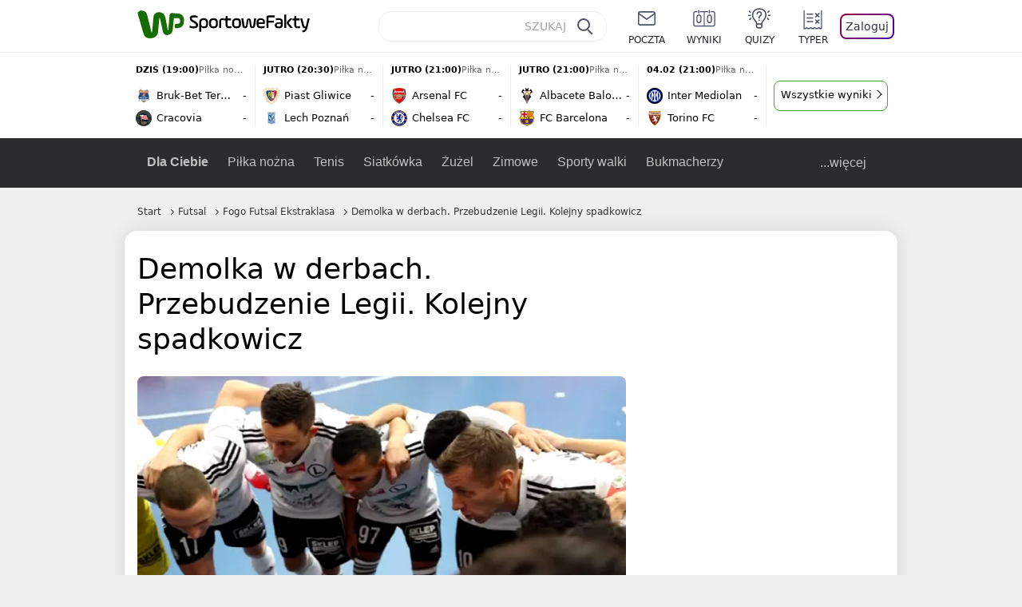

--- FILE ---
content_type: text/html; charset=UTF-8
request_url: https://sportowefakty.wp.pl/futsal/1112015/demolka-w-derbach-przebudzenie-legii-kolejny-spadkowicz
body_size: 24642
content:
<!DOCTYPE html> <html lang="pl-PL"> <head> <meta charset="UTF-8"> <meta name="viewport" content="width=device-width,maximum-scale=1.0,minimum-scale=1,user-scalable=no"> <meta name="author" content="Wirtualna Polska Media"> <meta name="language" content="pl"> <meta name="robots" content="NOODP"> <meta name="logo" content="https://sportowefakty.wpcdn.pl/img/logo_SF.svg"> <meta name="gaf" content="ymwelpzf"> <meta name="breakpoints" content="1281"> <meta name="content-width" content="960, 1280"> <meta property="og:locale" content="pl_PL"> <meta property="og:site_name" content="sportowefakty.wp.pl"> <meta name="twitter:site" content="@SportoweFaktyPL"> <meta name="twitter:domain" content="sportowefakty.wp.pl"> <meta property="FbAppId" content="125447380950406"> <meta property="fb:pages" content="90593452375"> <meta property="fb:pages" content="127034117991"> <meta property="fb:pages" content="122187744459297"> <meta property="fb:pages" content="458344697547048"> <meta property="fb:pages" content="173777076079578"> <meta property="fb:pages" content="359518567477332"> <meta property="msapplication-config" content="none"> <link rel="icon" sizes="60x60" href="https://sportowefakty.wpcdn.pl/png/homescreen/favicon.ico"> <link rel="icon" type="image/png" href="https://sportowefakty.wpcdn.pl/png/homescreen/sf-homescreen-60.png"> <link rel="apple-touch-icon" href="https://sportowefakty.wpcdn.pl/png/homescreen/sf-homescreen-60.png"> <link rel="manifest" href="https://sportowefakty.wp.pl/app/manifest.json"> <title>Demolka w derbach. Przebudzenie Legii. Kolejny spadkowicz</title> <link rel="preload" as="image" href="https://v.wpimg.pl/MDA3MDYuYiUgUTt3dg5vMGMJby0wV2FmNBF3ZnZEf3RxS3tzbFo-ImxSKSkwGyQ3NUEsJzMUYzMxUCkqdwUhazJHIjY4Eih2blUoJS0APyElbCI2MBIkKiBfYnJsRix2cwF1cj9FeHJxbHR3akV9c3EFYy4pEm85" type="image/webp"> <meta name="keywords" content="Sośnica Gliwice,Futsal,Piast Gliwice,Legia Warszawa,GI Malepszy Arth Soft Leszno,Rekord Bielsko-Biała,FC Reiter Toruń,Jagiellonia Białystok,BSF ABJ Bochnia,Pozostałe rozgrywki,Piłka nożna,Fogo Futsal Ekstraklasa"> <meta name="description" content="Sporo ciekawego działo się w sobotnich meczach Fogo Futsal Ekstraklasy. Poznaliśmy drugiego spadkowicza oraz byliśmy świadkami niespodziewanego przebudzenia Legii Warszawa."> <meta property="og:url" content="https://sportowefakty.wp.pl/futsal/1112015/demolka-w-derbach-przebudzenie-legii-kolejny-spadkowicz"> <meta property="og:type" content="article"> <meta property="og:description" content="Sporo ciekawego działo się w sobotnich meczach Fogo Futsal Ekstraklasy. Poznaliśmy drugiego spadkowicza oraz byliśmy świadkami niespodziewanego przebudzenia Legii Warszawa."> <meta property="og:title" content="Demolka w derbach. Przebudzenie Legii. Kolejny spadkowicz"> <meta property="og:image" content="https://i.wpimg.pl/1280x/sf-administracja.wpcdn.pl/storage2/featured_original/653a22286f0560_93300706.jpg"> <meta property="og:image:width" content="1200"> <meta property="og:image:height" content="675"> <meta property="og:image:type" content="image/png"> <meta property="og:image:alt" content="Demolka w derbach. Przebudzenie Legii. Kolejny spadkowicz"> <meta name="twitter:card" content="summary_large_image"> <meta name="twitter:description" content="Sporo ciekawego działo się w sobotnich meczach Fogo Futsal Ekstraklasy. Poznaliśmy drugiego spadkowicza oraz byliśmy świadkami niespodziewanego przebudzenia Legii Warszawa."> <meta name="twitter:url" content="https://sportowefakty.wp.pl/futsal/1112015/demolka-w-derbach-przebudzenie-legii-kolejny-spadkowicz"> <meta name="twitter:image" content="https://i.wpimg.pl/1280x/sf-administracja.wpcdn.pl/storage2/featured_original/653a22286f0560_93300706.jpg"> <meta name="robots" content="max-image-preview:large"> <link rel="canonical" href="https://sportowefakty.wp.pl/futsal/1112015/demolka-w-derbach-przebudzenie-legii-kolejny-spadkowicz"> <script type="application/ld+json">{"@context":"https://schema.org","author":{"@type":"Person","name":"Michał Piegza"},"publisher":{"@type":"Organization","name":"WP SportoweFakty","logo":{"@type":"ImageObject","url":"https://sportowefakty.wpcdn.pl/img/logo_SF.svg","width":357,"height":60}},"headline":"Demolka w derbach. Przebudzenie Legii. Kolejny spadkowicz","description":"Sporo ciekawego działo się w sobotnich meczach Fogo Futsal Ekstraklasy. Poznaliśmy drugiego spadkowicza oraz byliśmy świadkami niespodziewanego przebudzenia Legii Warszawa.","@type":"NewsArticle","url":"https://sportowefakty.wp.pl/futsal/1112015/demolka-w-derbach-przebudzenie-legii-kolejny-spadkowicz","mainEntityOfPage":{"@type":"WebPage","name":null,"@id":"https://sportowefakty.wp.pl/futsal/1112015/demolka-w-derbach-przebudzenie-legii-kolejny-spadkowicz"},"datePublished":"2024-03-16T23:05:00+01:00","dateModified":"2024-03-16T23:05:02+01:00","image":"https://sf-administracja.wpcdn.pl/storage2/featured_original/653a22286f0560_93300706.jpg"}</script> <script> var WP = WP||[]; var wp_dot_addparams = {"cid":1112015,"cview":"article","ctype":"article","csystem":"sportowefakty","cplatform":"sportowefakty","ciab":"IAB17,IAB-v3-533","bunch":"article","appVer":"v0.8.46","isLogged":false,"ccategory":"Futsal","ctags":"Sośnica Gliwice,Futsal,Piast Gliwice,Legia Warszawa,GI Malepszy Arth Soft Leszno,Rekord Bielsko-Biała,FC Reiter Toruń,Jagiellonia Białystok,BSF ABJ Bochnia,Pozostałe rozgrywki,Piłka nożna,Fogo Futsal Ekstraklasa","cdate":"2024-03-16","cpageno":1,"cpagemax":1,"crepub":0,"cauto":false,"corigin":"","csource":"WP SportoweFakty","cauthor":"Michał Piegza"}; var rekid = 235685; var wp_dot_type = "click"; var wp_sn = "sportowefakty"; var wp_fb_id = '933316406876601'; var wp_defer_vendors = 'initVendors'; var screeningv2 = true; var wp_push_notification_on = true; var wp_consent_logo = "https://v.wpimg.pl/b2dvLnN2TVMFFDpdYUlARkZMbg0-Wj1BFBk-GiFFB1QFHTgXbB5AR0ZMbkE9RAUdCBkrAT0dMXRJGiMJIRwRRANUMQ"; var wp_consent_color = "#176c00"; var wp_consent_link_color = "#176c00"; var wp_subscription = "sluCE4UEBgcBQlXSU5FUUBXABgUBwURUVYbBgAZDg=="; var siteVersion = "B"; var wp_abtest = { application: { "DRP-1726": "B" } }; var wp_abtest_programmatic = "DRP-1726"; var map = ['i', 'c', 'e', 'k', 'q', 'j', 'a', 'x', 'v', 'p']; var attrName = 'data-class'; function register () { if (this.attrs.indexOf('h') === -1) { WP.gaf.registerPlaceholder(this.no, this.node, { fixed: this.attrs.indexOf('f') > -1, sticky: this.attrs.indexOf('s') > -1, durable: this.attrs.indexOf('d') > -1, }); } WP.gaf.registerSlot(this.no, this.node.firstElementChild); }; function cb (list) { for(var i = 0; i < list.length; i++) { var m = list[i]; if (m.target.nodeName === 'DIV' && m.target.attributes[attrName]) { var attrs = m.target.attributes[attrName].value.split(''); m.target.removeAttribute(attrName); var number = ''; for (var j = 0; j < attrs.length; j++) { var index = map.indexOf(attrs[j]); if (index > -1) { number += index; } }; WP.push(register.bind({attrs: attrs, no: parseInt(number), node: m.target})); } } }; WP.push(function () { WP.gaf.loadBunch(rekid, {}, true); }); var _mo = new MutationObserver(cb); _mo.observe(document, { subtree: true, childList: true }); !function(e,f){if(!document.cookie.match('(^|;)\\s*WPdp=([^;]*)')||/google/i.test(window.navigator.userAgent))return;try{f.WP=f.WP||[];f.wp_pvid=(function(){var output='';while(output.length<20){output+=Math.random().toString(16).substr(2);output=output.substr(0,20)}return output})(20);var r,s,c=["https://sportowefakty.wp.pl/[base64]",["pvid="+f.wp_pvid,(s=e.cookie.match(/(^|;)\s*PWA_adbd\s*=\s*([^;]+)/),"PWA_adbd="+(s?s.pop():"2")),location.search.substring(1),(r=e.referrer,r&&"PWAref="+encodeURIComponent(r.replace(/^https?:\/\//,"")))].filter(Boolean).join("&")].join("/?");e.write('<scr'+'ipt fetchpriority="high" src="'+c+'"><\/scr'+'ipt>')}catch(_){console.error(_)}}(document,window); </script> <link rel="stylesheet" href="https://sportowefakty.wpcdn.pl/client/v0.8.46/42d5607d6760e856fb20861a1a8946a1.css" /> <script crossorigin src="https://sportowefakty.wp.pl/[base64]"></script> <script id="wpjslib6" crossorigin async src="https://sportowefakty.wp.pl/[base64]"></script> </head> <body class=""> <div> <div id="app" class="app-container desktop palette-451 "> <div class="lnahbzb fyqtdmrhi1 " > <div></div> </div> <div class="llchitm " data-class="llchitm"> <div></div> </div> <div class="ltvhpzn " > <div></div> </div> <div class="ymwelpzfh"></div> <header class="main-header-wrapper"> <div id="main-header" class="layout-content" data-st-area="Naglowek" data-source="header"> <div class="logo-container"> <a class="link-sgwp" href="https://wp.pl" data-href-change> <svg width="88" height="52" fill="#176C00" viewBox="0 0 44 26" xmlns="http://www.w3.org/2000/svg" class="logoWP" > <path d="m43.589 8.2232c-0.1206-0.60465-0.2412-1.2093-0.422-1.7535-0.7236-1.8744-2.1103-3.0837-4.0398-3.4465-0.3617-0.06046-0.6632-0.12093-1.025-0.12093-0.5426-0.06047-1.0853-0.12093-1.6279-0.12093-0.5426-0.06047-1.0853-0.06046-1.5676-0.12093-0.4221-0.06046-0.8442-0.06046-1.2059-0.12093-0.4221-0.06047-0.7839-0.06047-1.2059-0.12093-0.8441-0.12093-1.8691 0.36279-2.2309 1.3907-0.1206 0.30232-0.1809 0.60465-0.1809 0.96744-0.0603 0.84651-0.1809 1.693-0.2412 2.5395-0.0602 0.90698-0.1808 1.814-0.2411 2.7209-0.0603 0.7256-0.1206 1.5116-0.1809 2.2372-0.0603 0.9675-0.1206 1.8745-0.2412 2.8419-0.0603 0.907-0.1206 1.8139-0.1809 2.7209 0 0.1814 0 0.3023-0.0603 0.4837 0 0.121-0.0603 0.1814-0.1808 0.2419-0.1206 0-0.3015-0.0605-0.3015-0.2419-0.0603-0.1209-0.0603-0.2418-0.0603-0.3627-0.3618-1.8745-0.7235-3.8093-1.0853-5.6838-0.3618-1.7535-0.6632-3.4465-1.025-5.2-0.1809-0.78604-0.3618-1.5116-0.7235-2.2372-0.5427-1.0884-1.3265-1.9349-2.3515-2.4791-1.5677-0.78605-3.1353-0.90698-4.8235-0.48373-0.9044 0.24186-1.628 0.72558-2.1706 1.4512-0.4221 0.54418-0.7236 1.0884-0.9044 1.7535-0.2412 0.72559-0.3015 1.4512-0.3618 2.1768-0.0603 0.96744-0.1809 1.9349-0.2412 2.9024-0.1206 1.2697-0.2412 2.479-0.3617 3.7488-0.0603 0.9674-0.1809 1.9953-0.2412 2.9628-0.0603 0.786-0.1206 1.6325-0.2412 2.4186 0 0.3023-0.0603 0.6046-0.0603 0.8465 0 0.1814-0.1206 0.3023-0.3015 0.3023-0.2411 0.0605-0.3617-0.0604-0.422-0.3023s-0.1206-0.4837-0.1809-0.7256c-0.1809-0.786-0.3618-1.6325-0.5426-2.4186-0.1809-0.8465-0.4221-1.6325-0.603-2.4791-0.3015-1.1488-0.5426-2.2976-0.8441-3.4465-0.2412-0.9069-0.4824-1.8744-0.7235-2.7814-0.24121-0.90698-0.48239-1.8744-0.72356-2.7814-0.18089-0.66512-0.36177-1.3302-0.48236-1.9349-0.24117-0.84651-0.66323-1.5721-1.3265-2.1768-0.78382-0.66511-1.6882-1.0884-2.7735-1.2698-1.2059-0.18139-2.3515 1e-6 -3.3765 0.72558-0.48235 0.36279-0.84412 0.78604-1.025 1.3907-0.12059 0.42326-0.12059 0.90698 0 1.3302 0.18088 0.60465 0.36177 1.2698 0.54265 1.8744 0.24118 0.72559 0.48235 1.4512 0.66324 2.2372 0.24117 0.84652 0.54264 1.7535 0.78382 2.6 0.24118 0.786 0.48235 1.5116 0.66324 2.2977 0.24117 0.7255 0.42205 1.5116 0.66323 2.2372 0.18088 0.6046 0.36177 1.2697 0.54265 1.8744 0.18088 0.7256 0.42206 1.3907 0.60294 2.1163 0.18088 0.6046 0.36176 1.2093 0.54264 1.7535 0.24118 0.7255 0.42206 1.4511 0.72353 2.1767 0.36177 0.786 0.84412 1.4512 1.5074 1.9953 1.025 0.7861 2.1706 1.2093 3.3765 1.2698 0.6632 0.0605 1.3867 0 2.05-0.0605 1.2059-0.1813 2.2912-0.4837 3.3162-1.1488 0.9647-0.6046 1.8088-1.4512 2.2911-2.5395 0.3618-0.7256 0.5427-1.5721 0.603-2.3582 0.1206-0.8465 0.1809-1.7535 0.2411-2.6 0.1206-1.1488 0.2412-2.2976 0.3618-3.4465 0.1206-0.9674 0.1809-1.8744 0.2412-2.8418 0.1206-1.0884 0.1809-2.1768 0.3015-3.2047 0-0.18139 0.0603-0.36279 0.0603-0.54418 0-0.1814 0.1205-0.30233 0.2411-0.30233 0.1809 0 0.2412 0.06047 0.3015 0.24186 0 0.06047 0 0.12093 0.0603 0.12093 0.1206 0.42326 0.1809 0.90698 0.3015 1.3302 0.3014 1.3302 0.5426 2.6 0.8441 3.9303 0.2412 1.2093 0.5426 2.3581 0.7838 3.5674 0.2412 1.1488 0.5427 2.3581 0.7838 3.507 0.1206 0.6046 0.3618 1.1488 0.6633 1.6325 0.7235 1.0884 1.6882 1.6326 2.9544 1.6931 0.6632 0.0604 1.2662 0 1.8691-0.2419 0.8441-0.2419 1.5676-0.6651 2.1706-1.2698 0.7235-0.7256 1.2059-1.6325 1.3868-2.6604 0.1205-0.5442 0.1808-1.1489 0.2411-1.6931 0.1206-1.2093 0.2412-2.3581 0.3618-3.5674 0.1206-0.9674 0.1809-1.9953 0.3015-2.9628 0.0603-0.66511 0.1205-1.3302 0.1808-2.0558 0.0603-0.42325 0.1206-0.84651 0.1206-1.3302h0.1809c1.1456 0 2.2309 0.06047 3.3765 0.06047 0.3015 0 0.5426 0 0.8441 0.06046 2.05 0.1814 1.7485 4.7163 0.1809 4.9581-0.3015 0.0605-0.603 0.0605-0.9044 0.121-0.5427 0.0604-1.025 0.0604-1.5677 0.1209-0.3617 0-0.6632 0.1814-0.8441 0.4837-0.1206 0.1209-0.2412 0.3023-0.3015 0.4837-0.3014 0.6652-0.3617 1.3303-0.1808 1.9954 0.0602 0.3023 0.1808 0.6046 0.422 0.8465s0.5427 0.3628 0.8441 0.3628c0.1809 0 0.3015-0.0605 0.4824-0.0605 0.6029-0.0604 1.2662-0.1814 1.8691-0.2418 0.4221-0.0605 0.7838-0.121 1.2059-0.2419 1.5676-0.4837 2.6529-1.5116 3.2559-3.0837 0.3014-0.8465 0.4823-1.7535 0.4823-2.6605 0.2412-0.72557 0.2412-1.4512 0.1206-2.1767z" /> </svg> </a> <a href="/"> <svg width="228" height="36" viewBox="0 0 114 18" xmlns="http://www.w3.org/2000/svg" class="logoSF"> <title>SportoweFakty - wiadomości sportowe, relacje na żywo, wyniki</title> <path d="m0.30664 11.27c1.025 0.4232 2.1706 0.7255 3.6779 0.7255 1.6279 0 2.3515-0.3023 2.3515-1.2697 0-0.78607-0.48236-1.0884-1.5676-1.7535l-2.4721-1.5116c-1.0853-0.66512-1.8088-1.5116-1.8088-2.9628 0-1.9349 1.2662-2.8419 3.9794-2.8419 1.5074 0 2.4118 0.30232 3.3162 0.66511v1.814c-0.9647-0.48373-1.9897-0.66512-3.3162-0.66512-1.4471 0-2.05 0.30232-2.05 1.1488 0 0.66511 0.36176 0.96744 1.1456 1.3907l2.5926 1.5721c1.2662 0.78604 2.1706 1.5116 2.1706 3.1442 0 2.0558-1.3265 3.0837-4.3412 3.0837-1.6279 0-2.7735-0.3023-3.6176-0.6651v-1.8744h-0.060293z" /> <path d="m9.4111 8.2467c0-2.6605 1.628-3.8698 4.1-3.8698 2.7736 0 4.1603 1.2093 4.1603 3.8698v1.5721c0 2.4791-1.1456 3.9302-3.7382 3.9302-1.3868 0-2.2309-0.4837-2.6529-1.2093v4.5954h-1.8692v-8.8884zm6.4515 0.06047c0-1.3907-0.3618-2.1768-2.2912-2.1768-1.8691 0-2.2911 0.78605-2.2911 2.1768v1.5721c0 1.3907 0.422 2.1767 2.2911 2.1767s2.2912-0.7256 2.2912-2.1767v-1.5721z" /> <path d="m18.636 9.8793v-1.5721c0-2.4791 1.3265-3.9302 4.1603-3.9302 2.9545 0 4.1 1.3907 4.1 3.9302v1.5721c0 2.479-1.3264 3.9302-4.1 3.9302-2.8941-0.0605-4.1603-1.3907-4.1603-3.9302zm6.4515-1.5721c0-1.3907-0.422-2.1768-2.2912-2.1768-1.8691 0-2.2911 0.78605-2.2911 2.1768v1.5721c0 1.3907 0.422 2.1767 2.2911 2.1767 1.8692 0 2.2912-0.7256 2.2912-2.1767v-1.5721z" /> <path d="m29.972 13.568h-1.8692v-5.9861c0-2.0558 1.0853-3.2046 3.4368-3.2046 0.4824 0 0.7838 0.06047 1.1456 0.12093v1.7535c-0.2412-0.12093-0.6029-0.18139-1.1456-0.18139-1.2662 0-1.5676 0.54418-1.5676 1.5721v5.9256z" /> <path d="m32.564 4.8607 1.5676-0.30232 0.3015-2.3581h1.5073v2.3581h3.3162v1.7535h-3.2559v4.1117c0 1.2093 0.5427 1.572 1.3868 1.572s1.6882-0.1813 2.2309-0.3627v1.7534c-0.603 0.2419-1.3265 0.3628-2.2309 0.3628-1.8691 0-3.2559-0.786-3.2559-3.3255v-4.1117h-1.5676v-1.4512z" /> <path d="m40.342 9.8793v-1.5721c0-2.4791 1.3265-3.9302 4.1603-3.9302 2.9544 0 4.1 1.3907 4.1 3.9302v1.5721c0 2.479-1.3265 3.9302-4.1 3.9302-2.9544-0.0605-4.1603-1.3907-4.1603-3.9302zm6.3912-1.5721c0-1.3907-0.4221-2.1768-2.2912-2.1768s-2.2912 0.78605-2.2912 2.1768v1.5721c0 1.3907 0.4221 2.1767 2.2912 2.1767s2.2912-0.7256 2.2912-2.1767v-1.5721z" /> <path d="m51.858 11.27c0.1206 0.7256 0.3015 0.907 0.7235 0.907 0.4221 0 0.603-0.1814 0.7235-0.907l0.7236-4.8977c0.1809-1.2698 0.6632-1.7535 1.9294-1.7535 1.1456 0 1.7485 0.42326 1.9294 1.7535l0.7235 4.8977c0.1206 0.7256 0.3015 0.907 0.7236 0.907 0.422 0 0.6029-0.1814 0.7235-0.907l0.9647-6.7116h1.8691l-1.025 6.772c-0.2412 1.5117-0.7235 2.4186-2.5926 2.4186-1.628 0-2.1103-0.8465-2.2912-2.4186l-0.603-4.4139c-0.1205-0.60465-0.1808-0.78605-0.4823-0.78605s-0.3618 0.12093-0.4221 0.78605l-0.6029 4.4139c-0.2412 1.5117-0.6632 2.4186-2.2912 2.4186-1.8088 0-2.3515-0.8465-2.5926-2.4186l-1.025-6.772h1.8691l1.025 6.7116z" /> <path d="m70.911 9.7582h-5.7883v0.42321c0 1.3303 0.7839 1.8745 2.5927 1.8745 1.025 0 2.4117-0.2419 3.075-0.5442v1.7535c-0.8442 0.3628-2.05 0.5441-3.075 0.5441-3.0147 0-4.4618-1.0883-4.4618-3.8697v-1.5721c0-2.2977 0.9647-3.9302 4.0397-3.9302 2.4721 0 3.8588 1.2698 3.8588 3.7488-0.0603 0.36279-0.0603 1.0884-0.2411 1.5721zm-5.7883-1.5116h4.2206v-0.48372c0-1.2093-0.7838-1.814-2.1103-1.814s-2.1103 0.54419-2.1103 1.814v0.48372z" /> <path d="m74.348 13.568h-1.8691v-9.7349c0-1.4512 0.603-2.0558 2.05-2.0558h5.6677v1.814h-5.125c-0.4824 0-0.7236 0.18139-0.7236 0.66511v2.4186h5.125v1.814h-5.125v5.0791z" /> <path d="m87.854 10.847c0 1.9954-1.2058 2.9023-3.8588 2.9023-2.3514 0-3.6779-0.8465-3.6779-2.7814 0-2.0558 1.447-2.7209 3.6779-2.7209h1.9897v-0.90698c0-1.1488-0.8441-1.3907-2.1103-1.3907-1.0853 0-1.9897 0.12093-2.5926 0.36279v-1.6326c0.6632-0.24186 1.5073-0.30233 2.4721-0.30233 2.4117 0 4.0999 0.72558 4.0999 2.9628v3.507zm-1.8691-1.2093h-1.9897c-1.2059 0-1.8088 0.36278-1.8088 1.2698 0 1.0884 0.8441 1.2698 1.7485 1.2698 1.1456 0 2.05-0.1814 2.05-1.3907v-1.1489z" /> <path d="m89.18 0.86987h1.8691v12.698h-1.8691v-12.698zm5.4867 3.6884h2.3515l-3.1956 3.5674c-0.1809 0.18139-0.3617 0.42325-0.3617 0.66511s0.1808 0.42326 0.3617 0.60465l3.5574 4.1116h-2.3515l-2.7132-3.1442c-0.603-0.66512-0.7235-1.1488-0.7235-1.693 0-0.54418 0.1205-0.90697 0.7235-1.5721l2.3514-2.5395z" /> <path d="m97.019 4.8607 1.5676-0.30232 0.3015-2.3581h1.5673v2.3581h3.316v1.7535h-3.316v4.1117c0 1.2093 0.543 1.572 1.387 1.572 0.784 0 1.688-0.1813 2.231-0.3627v1.7534c-0.603 0.2419-1.327 0.3628-2.231 0.3628-1.869 0-3.2558-0.786-3.2558-3.3255v-4.1117h-1.5676v-1.4512z" /> <path d="m107.93 11.21c0.181 0.7861 0.422 0.907 0.965 0.907 0.422 0 0.663-0.1209 0.844-0.907l1.507-6.6512h1.869l-2.17 9.0094c-0.603 2.6-1.99 4.0511-4.522 3.9906l-0.362-1.6325c1.869 0.0605 2.593-0.9675 3.015-2.3581-0.181 0.0604-0.543 0.1209-0.844 0.1209-1.447 0-1.87-0.9675-2.171-2.2977l-1.749-6.8326h1.87l1.748 6.6512z" /> </svg> </a> </div> <div id="main-search" class="search-container"> <input type="search" class="search-input" placeholder="SZUKAJ" autocomplete="off" /> <div class="search-icon"></div> <div id="results" class="results"><span class="empty-list">Wpisz przynajmniej 2 znaki</span></div> </div> <nav class="header-nav"> <a href="https://poczta.wp.pl"> <div class="item link"> <img src="https://v.wpimg.pl/b2N6dGEuTVMvVBJ0ag5ARmwMRi4sV04QOxReZWpBUkp8Dks0NRoQRiFBASEkHhZLYEEUJCEbTEIiGRcxIloLUSFYF2gtEANWK0RJNyoWGEYvGBcxIlcf" alt="" width="40" height="28" loading="lazy" /> <span>poczta</span> </div> </a> <a href="/wyniki-meczow"> <div class="item link"> <img src="https://v.wpimg.pl/eW5pa2kuSjZUEhcBRA5HIxdKQ1sCV0l1QFJbEERBVS8HSE5BGxoXI1oHBFQKHhEuGwcRUQ8bSydZXxJEDFoMNFoeEh0DEAQzUAJMRRIbDDxcXhJEDFcY" alt="" width="40" height="28" loading="lazy" /> <span>wyniki</span> </div> </a> <a href="/quizy"> <div class="item link"> <img src="https://v.wpimg.pl/dWl6eS5zSzYNVBNgGgFGI04MRzpcWEh1GRRfcRpOVC9eDkogRRUWIwNBADVUERAuQkEVMFEUSicAGRYlUlUNNANYFnxdHwUzCURIIkATHi5CRRM0Fwc" alt="" width="40" height="28" loading="lazy" /> <span>quizy</span> </div> </a> <a href="/ustawienia/typowanie" class="js-betting-button"> <div class="item link"> <img src="https://v.wpimg.pl/cGVyLnN2TCY3GzpdYUlBM3RDbgcnEE9lI1t2TGEGUz9kQWMdPl0RMzkOKQgvWRc-eA48DSpcTTc6Vj8YKR0KJDkXP0E6SxMiJFc_GCkQHg" alt="" width="40" height="28" loading="lazy" /> <span>typer</span> </div> </a> <div class="item item--login"> <div id="onelogin"> <div class="container"> <div class="login-button js-login-button" tabindex="0"> Zaloguj </div> </div> </div> </div> </nav> </div> <div class="divider"></div> <div id="livescore" class="layout-content" data-st-area="Wyniki-pasek" data-source="header-livescore"> <a href="/pilka-nozna/relacja-na-zywo/168908/bruk-bet-termalica-cracovia-live" class="livescore-item"> <div class="item-header"> <div class="status--scheduled">DZIŚ (19:00)</div> <div class="sport-name"> Piłka nożna </div> </div> <div class="item-body"> <div class="team" > <div class="team-logo" > <img src="https://v.wpimg.pl/NTY2OS5wYTU4UDlgGgxsIHsIbTpcVWJ2LBB1cRpFfixrAmAgUwA-ei5CLDdbWT44dkYuNEZYe2E6C3Y2BhN5MT9Wf2JqQX9kagd5ZQxZPjo-EDI" alt="Bruk-Bet Termalica Nieciecza" width="20" height="20" loading="lazy" /> </div> <div class="team-name">Bruk-Bet Termalica Nieciecza</div> <div class="team-score"> - </div> </div> <div class="team" > <div class="team-logo" > <img src="https://v.wpimg.pl/NjY0Mi5wYQs4UjtaGgxsHnsKbwBcVWJILBJ3SxpFfhJrAGIaUwA-RC5ALg1bWT4GdkQsDkZYeFNsVHgIDU4tWj1SKVlqRHhaYQZ7XQdZPgQ-EjA" alt="Cracovia" width="20" height="20" loading="lazy" /> </div> <div class="team-name">Cracovia</div> <div class="team-score"> - </div> </div> </div> <span class="item-hoverbutton mainbutton mainbutton--next">Przejdź do relacji</span> </a> <a href="/pilka-nozna/relacja-na-zywo/168774/piast-gliwice-lech-poznan-live" class="livescore-item"> <div class="item-header"> <div class="status--scheduled">JUTRO (20:30)</div> <div class="sport-name"> Piłka nożna </div> </div> <div class="item-body"> <div class="team" > <div class="team-logo" > <img src="https://v.wpimg.pl/Nzg0NC5wYRsGUjhwGgxsDkUKbCpcVWJYEhJ0YRpFfgJVAGEwUwA-VBBALSdbWT4WSEQvJEZYeENfAHchB0Z2SAIGfntqT3xMUAd2dwFZPhQAEjM" alt="Piast Gliwice" width="20" height="20" loading="lazy" /> </div> <div class="team-name">Piast Gliwice</div> <div class="team-score"> - </div> </div> <div class="team" > <div class="team-logo" > <img src="https://v.wpimg.pl/NTc1MC5wYTUCUztwGgxsIEELbypcVWJ2FhN3YRpFfixRAWIwUwA-ehRBLidbWT44TEUsJEZYeGxbVHknBxJ-YAcDeXdqRXdtUgR6dgVZPjoEEzA" alt="Lech Poznań" width="20" height="20" loading="lazy" /> </div> <div class="team-name">Lech Poznań</div> <div class="team-score"> - </div> </div> </div> <span class="item-hoverbutton mainbutton mainbutton--next">Przejdź do relacji</span> </a> <a href="/pilka-nozna/relacja-na-zywo/176186/arsenal-chelsea-live" class="livescore-item"> <div class="item-header"> <div class="status--scheduled">JUTRO (21:00)</div> <div class="sport-name"> Piłka nożna </div> </div> <div class="item-body"> <div class="team" > <div class="team-logo" > <img src="https://v.wpimg.pl/MDg2Mi5wYiUGUDtaGgxvMEUIbwBcVWFmEhB3SxpFfTxVAmIaUwA9ahBCLg1bWT0oSEYsDkZYe31RAHVeB0Z7J1JXe15qQn10VgJ1XwdZPSoAEDA" alt="Arsenal FC" width="20" height="20" loading="lazy" /> </div> <div class="team-name">Arsenal FC</div> <div class="team-score"> - </div> </div> <div class="team" > <div class="team-logo" > <img src="https://v.wpimg.pl/MDE0NS5wYiUkUjhgGgxvMGcKbDpcVWFmMBJ0cRpFfTx3AGEgUwA9ajJALTdbWT0oakQvNEZYe31zAnZlV09-fX0Ce2RqR3lydgB_ZwBZPSoiEjM" alt="Chelsea FC" width="20" height="20" loading="lazy" /> </div> <div class="team-name">Chelsea FC</div> <div class="team-score"> - </div> </div> </div> <span class="item-hoverbutton mainbutton mainbutton--next">Przejdź do relacji</span> </a> <a href="/pilka-nozna/relacja-na-zywo/176359/albacete-fc-barcelona-live" class="livescore-item"> <div class="item-header"> <div class="status--scheduled">JUTRO (21:00)</div> <div class="sport-name"> Piłka nożna </div> </div> <div class="item-body"> <div class="team" > <div class="team-logo" > <img src="https://v.wpimg.pl/NjYyMC5wYQs4GztwGgxsHntDbypcVWJILFt3YRpFfhJrSWIwUwA-RC4JLidbWT4Gdg0sJEZYeFNvS3UgUBQqCThPfntqRXxcaU97cQVZPgQ-WzA" alt="Albacete Balompie" width="20" height="20" loading="lazy" /> </div> <div class="team-name">Albacete Balompie</div> <div class="team-score"> - </div> </div> <div class="team" > <div class="team-logo" > <img src="https://v.wpimg.pl/OTE1My5wYDUkUztKGgxtIGcLbxBcVWN2MBN3WxpFfyx3AWIKUwA_ejJBLh1bWT84akUsHkZYeW1zAigaDUIqbScFeklqQnltcAh8TAZZPzoiEzA" alt="FC Barcelona" width="20" height="20" loading="lazy" /> </div> <div class="team-name">FC Barcelona</div> <div class="team-score"> - </div> </div> </div> <span class="item-hoverbutton mainbutton mainbutton--next">Przejdź do relacji</span> </a> <a href="/pilka-nozna/relacja-na-zywo/176363/inter-mediolan-torino-fc-live" class="livescore-item"> <div class="item-header"> <div class="status--scheduled">04.02 (21:00)</div> <div class="sport-name"> Piłka nożna </div> </div> <div class="item-body"> <div class="team" > <div class="team-logo" > <img src="https://v.wpimg.pl/NDIwMi5wYSUoFTtaGgxsMGtNbwBcVWJmPFV3SxpFfjx7R2IaUwA-aj4HLg1bWT4oZgMsDkZYeH1_RXVfAUR6fHESf19qTn91fEN_WQdZPiouVTA" alt="Inter Mediolan" width="20" height="20" loading="lazy" /> </div> <div class="team-name">Inter Mediolan</div> <div class="team-score"> - </div> </div> <div class="team" > <div class="team-logo" > <img src="https://v.wpimg.pl/ODc5My5wYCUCVztKGgxtMEEPbxBcVWNmFhd3WxpFfzxRBWIKUwA_ahRFLh1bWT8oTEEsHkZYenEHBn8YUUJ2IVUHKEtqRH92VA16QAZZPyoEFzA" alt="Torino FC" width="20" height="20" loading="lazy" /> </div> <div class="team-name">Torino FC</div> <div class="team-score"> - </div> </div> </div> <span class="item-hoverbutton mainbutton mainbutton--next">Przejdź do relacji</span> </a> <div class="results"> <div class="pwdh"> <div class="ynaagl " data-class="ynaagl"> <div></div> </div> </div> <a class="mainbutton mainbutton--next" href="/wyniki-meczow">Wszystkie wyniki</a> </div> </div> <div id="main-menu" class="menu-container" data-st-area="Naglowek" data-source="header"> <div class="main-menu js-menu"> <nav class="main-menu__nav js-menu__nav"> <a href="/dla-ciebie"> Dla Ciebie </a> <div class="js-menu__top-item main-menu__item"> <a href="/pilka-nozna">Piłka nożna</a> <div data-category-id="3"></div> </div><div class="js-menu__top-item main-menu__item"> <a href="/tenis">Tenis</a> <div data-category-id="10"></div> </div><div class="js-menu__top-item main-menu__item"> <a href="/siatkowka">Siatkówka</a> <div data-category-id="6"></div> </div><div class="js-menu__top-item main-menu__item"> <a href="/zuzel">Żużel</a> <div data-category-id="5"></div> </div><div class="js-menu__top-item main-menu__item"> <a href="/zimowe">Zimowe</a> <div data-category-id="34"></div> </div><div class="js-menu__top-item main-menu__item"> <a href="/sporty-walki">Sporty walki</a> <div data-category-id="25"></div> </div><div class="js-menu__top-item main-menu__item"> <a href="/bukmacherzy">Bukmacherzy</a> <div data-category-id="63"></div> </div><div class="js-menu__top-item main-menu__item"> <a href="/pilka-reczna">Piłka ręczna</a> <div data-category-id="9"></div> </div><div class="js-menu__top-item main-menu__item"> <a href="/koszykowka">Koszykówka</a> <div data-category-id="4"></div> </div><div class="js-menu__top-item main-menu__item"> <a href="/moto">Moto</a> <div data-category-id="8"></div> </div><div class="js-menu__top-item main-menu__item"> <a href="/la">LA</a> <div data-category-id="42"></div> </div><div class="js-menu__top-item main-menu__item"> <a href="/sportowybar">SportowyBar</a> <div data-category-id="35"></div> </div><div class="js-menu__top-item main-menu__item"> <a href="/esport">Esport</a> <div data-category-id="43"></div> </div><div class="js-menu__top-item main-menu__item"> <a href="/alpinizm">Alpinizm</a> <div data-category-id="49"></div> </div><div class="js-menu__top-item main-menu__item"> <a href="/kajakarstwo">Kajakarstwo</a> <div data-category-id="50"></div> </div><div class="js-menu__top-item main-menu__item"> <a href="/kolarstwo">Kolarstwo</a> <div data-category-id="51"></div> </div><div class="js-menu__top-item main-menu__item"> <a href="/kolarstwo-gorskie">Kolarstwo górskie</a> <div data-category-id="52"></div> </div><div class="js-menu__top-item main-menu__item"> <a href="/football-amerykanski/lfa">LFA</a> <div data-category-id="53"></div> </div><div class="js-menu__top-item main-menu__item"> <a href="/football-amerykanski/nfl">NFL</a> <div data-category-id="54"></div> </div><div class="js-menu__top-item main-menu__item"> <a href="/plywanie">Pływanie</a> <div data-category-id="55"></div> </div><div class="js-menu__top-item main-menu__item"> <a href="/rugby">Rugby</a> <div data-category-id="56"></div> </div><div class="js-menu__top-item main-menu__item"> <a href="/snooker">Snooker</a> <div data-category-id="57"></div> </div><div class="js-menu__top-item main-menu__item"> <a href="/szermierka">Szermierka</a> <div data-category-id="58"></div> </div><div class="js-menu__top-item main-menu__item"> <a href="/tenis-stolowy">Tenis stołowy</a> <div data-category-id="59"></div> </div><div class="js-menu__top-item main-menu__item"> <a href="/wioslarstwo">Wioślarstwo</a> <div data-category-id="60"></div> </div><div class="js-menu__top-item main-menu__item"> <a href="/zeglarstwo">Żeglarstwo</a> <div data-category-id="61"></div> </div><div class="js-menu__top-item main-menu__item"> <a href="/badminton">Badminton</a> <div data-category-id="66"></div> </div> </nav> <div class="main-menu__item main-menu__item--more js-menu__top-item js-menu__more-container"> <span class="main-menu__more">...więcej</span> <div class="submenu"> <div class="submenu__wrapper submenu__wrapper--expanded"> <div class="submenu__items js-menu__more-submenu"></div> </div> </div> </div> </div> </div> </header> <div class="epxdwpsx d2FsbHBhcGVydjAuOC40NjM"></div> <div class="epxdwpsx YWx0U2xvdHYwLjguNDYz"></div> <div class="epxdwpsx d2FsbHBhcGVydjAuOC40NjY"></div> <main id="main" class="main layout-content"> <nav id="breadcrumbs" class="layout-content"> <ul class="list"> <li class="breadcrumb go-arrow"> <a href="/">Start</a> </li> <li class="breadcrumb go-arrow"> <a href="/futsal"> Futsal </a> </li><li class="breadcrumb go-arrow"> <a href="/futsal/i-liga-futsal"> Fogo Futsal Ekstraklasa </a> </li> <li class="breadcrumb go-arrow"> <span>Demolka w derbach. Przebudzenie Legii. Kolejny spadkowicz</span> </li> </ul> </nav> <div class="article-wrapper layout-full layout-box"> <article class="article"> <div class="article__top"> <h1 class="title">Demolka w derbach. Przebudzenie Legii. Kolejny spadkowicz</h1> <figure> <img src="https://v.wpimg.pl/MDA3MDYuYiUgUTt3dg5vMGMJby0wV2FmNBF3ZnZEf3RxS3tzbFo-ImxSKSkwGyQ3NUEsJzMUYzMxUCkqdwUhazJHIjY4Eih2blUoJS0APyElbCI2MBIkKiBfYnJsRix2cwF1cj9FeHJxbHR3akV9c3EFYy4pEm85" alt="YouTube / Futsal Ekstralasa TV / Piłkarze Legii motywują się do walki" width="1200" height="675" loading="eager" class="cover-photo" /> <figcaption class="cover-photo-desc">YouTube / Futsal Ekstralasa TV / Piłkarze Legii motywują się do walki</figcaption> </figure> <div class="panel oneliner"> <div class="content-authors" data-st-area="Autor"> <div class="photo"> <img src="https://v.wpimg.pl/MjQ2OC5wYgswUDlwGgxvHnMIbSpcVWFIJBB1YRpBfRJnAmAwUwA9RCZCLCdbWT0GflM5IkEWPxl-BHx0UEF6DmIAfCJXFXs1Ygd_cAdDe1J_QiEkFwo" alt="Zdjęcie autora artykułu" width="60" height="60" loading="lazy" fetchpriority="low" /> </div> <div class="links"> <a class="author-name" href="/autor/michal-piegza">Michał Piegza</a> <time>16.03.2024, 23:05</time> </div> </div> <div id="socialButtons" class="social-buttons"> <div class="button button--share" data-tooltip="Udostępnij"> <img src="https://v.wpimg.pl/c2hhcmUuTFMJChVeeg5BRkpSQQQ8V08QHUpZT3pHV0paXEweJRoRRgcfBgs0HhdLRh8TDjEbTUIERxAbMloKUQcGEEImGgBbCQRODyABF10GRRAFNAcGHBseBE8o" alt="udostępnij" width="24" height="24" loading="lazy" fetchpriority="low" /> </div> <div class="button button--comment " data-tooltip="Komentarze"> <img src="https://v.wpimg.pl/bWVudHMuTTY3FxJ7Yg5AI3RPRiEkV051I1deamJHVi9kQUs7PRoQIzkCAS4sHhYueAIUKykbTCc6Whc-KloLNDkbF2c-GgE-NxlJKjgBFjg4WAcnIBgHOSIGSjs7EkAq" alt="skomentuj" width="24" height="24" loading="lazy" fetchpriority="low" /> <span class="social-button-comments-count">2</span> </div> </div> </div> </div> <div class="ehzdst"> <div class="zzadxrr lsphiv ___h50___ ___w300___ " data-class="zzadxrr"> <div></div> <img src="https://v.wpimg.pl/X3dwLnN2d1IFFTpdYUl6R0ZNbgcnEHQREVV2TGEGbUtRT2MdOlZ2RBQUKABgQjQcDRotCStBd1IAAWMeIlM7VgwYIAorQAdEFFk_GCkQJQ" alt="" width="45" height="58" loading="lazy" /> </div> <div class="ehzdemp"> <div class="znkfsarl lsphiv ___h600___ " data-class="znkfsarl"> <div></div> <img src="https://v.wpimg.pl/X3dwLnN2d1IFFTpdYUl6R0ZNbgcnEHQREVV2TGEGbUtRT2MdOlZ2RBQUKABgQjQcDRotCStBd1IAAWMeIlM7VgwYIAorQAdEFFk_GCkQJQ" alt="" width="45" height="58" loading="lazy" /> </div> </div> </div> <div class="article__lead"> <p class="lead">Sporo ciekawego działo się w sobotnich meczach Fogo Futsal Ekstraklasy. Poznaliśmy drugiego spadkowicza oraz byliśmy świadkami niespodziewanego przebudzenia Legii Warszawa.</p> </div> <div class="ehzdvieoiv"> <div class="brkfogn lsphiv ___h200___ qevkmrw " > <div></div> <img src="https://v.wpimg.pl/X3dwLnN2d1IFFTpdYUl6R0ZNbgcnEHQREVV2TGEGbUtRT2MdOlZ2RBQUKABgQjQcDRotCStBd1IAAWMeIlM7VgwYIAorQAdEFFk_GCkQJQ" alt="" width="45" height="58" loading="lazy" /> </div> </div> <div class="article__content"> <div class="favorite-tags-slider"> <p class="favorite-tags-slider__title">W tym artykule dowiesz się o:</p> <div class="favorite-tags-slider__tags"> <div class="slider-slotted "> <div class="disabled slider-arrow left js-slider-left"> <div class="go-arrow"></div> </div> <div class="disabled slider-arrow right js-slider-right"> <div class="go-arrow"></div> </div> <div class="slider-container"> <div class="item"> <a class="item__link" href="/futsal/sosnica-gliwice"> <div class="item__image"> <img src="https://v.wpimg.pl/NDk0NC5qYSUKUjhwGgpsMEkKbCpcU2JmHhJ0YRpDejxZBGEwUwY-ahxALSdbXz4oREQvJEZeeHFTAyh0A0d3fF4Af3tqSHx9WAR3dwFfJDQMEjM" alt="Sośnica Gliwice" width="24" height="24" loading="lazy" fetchpriority="low" class="item__logo" /> </div> <div class="item__name">Sośnica Gliwice</div> </a> <span class="item__star"> <button class="star" data-tag-url="/futsal/sosnica-gliwice" data-area="article" data-favourite-button="0"> <img src="https://v.wpimg.pl/bGFuay5zTSYnFxdKGgFAM2RPQxBcWE5lM1dbWxpIVj90QU4KRRUQMykCBB9UERY-aAIRGlEUTDcqWhIPUlULJCkbElZTGxQoMwcIDVAlACsnGwpXRgwFZTs" alt="Dodaj tag Sośnica Gliwice do ulubionych" width="24" height="24" loading="lazy" /> </button> </span> </div><div class="item"> <a class="item__link" href="/futsal/piast-gliwice"> <div class="item__image"> <img src="https://v.wpimg.pl/MDI1Ny5wYiUoUzhKGgxvMGsLbBBcVWFmPBN0WxpFeTx7BWEKUwA9aj5BLR1bWT0oZkUvHkZYeCJ-BXxLBkcoIC0AdkpqQHtzcQF8TAJZPSouEzM" alt="Piast Gliwice" width="24" height="24" loading="lazy" fetchpriority="low" class="item__logo" /> </div> <div class="item__name">Piast Gliwice</div> </a> <span class="item__star"> <button class="star" data-tag-url="/futsal/piast-gliwice" data-area="article" data-favourite-button="0"> <img src="https://v.wpimg.pl/bGFuay5zTSYnFxdKGgFAM2RPQxBcWE5lM1dbWxpIVj90QU4KRRUQMykCBB9UERY-aAIRGlEUTDcqWhIPUlULJCkbElZTGxQoMwcIDVAlACsnGwpXRgwFZTs" alt="Dodaj tag Piast Gliwice do ulubionych" width="24" height="24" loading="lazy" /> </button> </span> </div><div class="item"> <a class="item__link" href="/futsal/legia-warszawa"> <div class="item__image"> <img src="https://v.wpimg.pl/MzAyMC5wYhsgGztwGgxvDmNDbypcVWFYNFt3YRpFeQJzTWIwUwA9VDYJLidbWT0Wbg0sJEZYe0kiGHkhBhV0SHdJeHZqQHpJckp9cQVZPRQmWzA" alt="Legia Warszawa" width="24" height="24" loading="lazy" fetchpriority="low" class="item__logo" /> </div> <div class="item__name">Legia Warszawa</div> </a> <span class="item__star"> <button class="star" data-tag-url="/futsal/legia-warszawa" data-area="article" data-favourite-button="0"> <img src="https://v.wpimg.pl/bGFuay5zTSYnFxdKGgFAM2RPQxBcWE5lM1dbWxpIVj90QU4KRRUQMykCBB9UERY-aAIRGlEUTDcqWhIPUlULJCkbElZTGxQoMwcIDVAlACsnGwpXRgwFZTs" alt="Dodaj tag Legia Warszawa do ulubionych" width="24" height="24" loading="lazy" /> </button> </span> </div><div class="item"> <a class="item__link" href="/futsal/gi-malepszy-futsal-leszno"> <div class="item__image"> <img src="https://v.wpimg.pl/NzIxNS5wYRsoGjhgGgxsDmtCbDpcVWJYPFp0cRpFegJ7TGEgUwA-VD4ILTdbWT4WZgwvNEZYexx-THxiDBQtHitLKGZqQn5KcE98YgBZPhQuWjM" alt="GI Malepszy Arth Soft Leszno" width="24" height="24" loading="lazy" fetchpriority="low" class="item__logo" /> </div> <div class="item__name">GI Malepszy Arth Soft Leszno</div> </a> <span class="item__star"> <button class="star" data-tag-url="/futsal/gi-malepszy-futsal-leszno" data-area="article" data-favourite-button="0"> <img src="https://v.wpimg.pl/bGFuay5zTSYnFxdKGgFAM2RPQxBcWE5lM1dbWxpIVj90QU4KRRUQMykCBB9UERY-aAIRGlEUTDcqWhIPUlULJCkbElZTGxQoMwcIDVAlACsnGwpXRgwFZTs" alt="Dodaj tag GI Malepszy Arth Soft Leszno do ulubionych" width="24" height="24" loading="lazy" /> </button> </span> </div><div class="item"> <a class="item__link" href="/futsal/rekord-bielsko-biala"> <div class="item__image"> <img src="https://v.wpimg.pl/ODc5MS5wYCUCVztgGgxtMEEPbzpcVWNmFhd3cRpFezxRAWIgUwA_ahRFLjdbWT8oTEEsNEZYeiJUAXw1DUItd1AMdGVqR3h8VA16agRZPyoEFzA" alt="Rekord Bielsko-Biała" width="24" height="24" loading="lazy" fetchpriority="low" class="item__logo" /> </div> <div class="item__name">Rekord Bielsko-Biała</div> </a> <span class="item__star"> <button class="star" data-tag-url="/futsal/rekord-bielsko-biala" data-area="article" data-favourite-button="0"> <img src="https://v.wpimg.pl/bGFuay5zTSYnFxdKGgFAM2RPQxBcWE5lM1dbWxpIVj90QU4KRRUQMykCBB9UERY-aAIRGlEUTDcqWhIPUlULJCkbElZTGxQoMwcIDVAlACsnGwpXRgwFZTs" alt="Dodaj tag Rekord Bielsko-Biała do ulubionych" width="24" height="24" loading="lazy" /> </button> </span> </div><div class="item"> <a class="item__link" href="/futsal/fc-torun"> <div class="item__image"> <img src="https://v.wpimg.pl/MjE5MC5wYgskVztwGgxvHmcPbypcVWFIMBd3YRpFeRJ3AWIwUwA9RDJFLidbWT0GakEsJEZYeF90UCh1VxIpDCcNdXJqRn9ffAd8egVZPQQiFzA" alt="FC Reiter Toruń" width="24" height="24" loading="lazy" fetchpriority="low" class="item__logo" /> </div> <div class="item__name">FC Reiter Toruń</div> </a> <span class="item__star"> <button class="star" data-tag-url="/futsal/fc-torun" data-area="article" data-favourite-button="0"> <img src="https://v.wpimg.pl/bGFuay5zTSYnFxdKGgFAM2RPQxBcWE5lM1dbWxpIVj90QU4KRRUQMykCBB9UERY-aAIRGlEUTDcqWhIPUlULJCkbElZTGxQoMwcIDVAlACsnGwpXRgwFZTs" alt="Dodaj tag FC Reiter Toruń do ulubionych" width="24" height="24" loading="lazy" /> </button> </span> </div><div class="item"> <a class="item__link" href="/futsal/moks-sloneczny-stok-bialystok"> <div class="item__image"> <img src="https://v.wpimg.pl/MzAzOS5qYhsgGDlgGgpvDmNAbTpcU2FYNFh1cRpDeQJzTmAgUwY9VDYKLDdbXz0Wbg4uNEZee0kiTioxBUR-SSJCfWVqSXRLc0l_YAxfJwomWDI" alt="Jagiellonia Białystok" width="24" height="24" loading="lazy" fetchpriority="low" class="item__logo" /> </div> <div class="item__name">Jagiellonia Białystok</div> </a> <span class="item__star"> <button class="star" data-tag-url="/futsal/moks-sloneczny-stok-bialystok" data-area="article" data-favourite-button="0"> <img src="https://v.wpimg.pl/bGFuay5zTSYnFxdKGgFAM2RPQxBcWE5lM1dbWxpIVj90QU4KRRUQMykCBB9UERY-aAIRGlEUTDcqWhIPUlULJCkbElZTGxQoMwcIDVAlACsnGwpXRgwFZTs" alt="Dodaj tag Jagiellonia Białystok do ulubionych" width="24" height="24" loading="lazy" /> </button> </span> </div><div class="item"> <a class="item__link" href="/futsal/bsf-bochnia"> <div class="item__image"> <img src="https://v.wpimg.pl/NzQ4My5wYRswVjtKGgxsDnMObxBcVWJYJBZ3WxpFegJjAGIKUwA-VCZELh1bWT4WfkAsHkZYeEg0A3RBUBN_TTQMdUtqRXZIZgN5QQZZPhQ2FjA" alt="BSF ABJ Bochnia" width="24" height="24" loading="lazy" fetchpriority="low" class="item__logo" /> </div> <div class="item__name">BSF ABJ Bochnia</div> </a> <span class="item__star"> <button class="star" data-tag-url="/futsal/bsf-bochnia" data-area="article" data-favourite-button="0"> <img src="https://v.wpimg.pl/bGFuay5zTSYnFxdKGgFAM2RPQxBcWE5lM1dbWxpIVj90QU4KRRUQMykCBB9UERY-aAIRGlEUTDcqWhIPUlULJCkbElZTGxQoMwcIDVAlACsnGwpXRgwFZTs" alt="Dodaj tag BSF ABJ Bochnia do ulubionych" width="24" height="24" loading="lazy" /> </button> </span> </div><div class="item"> <a class="item__link" href="/futsal/i-liga-futsal"> <div class="item__image"> <img src="https://v.wpimg.pl/NDI1Ni5wYSUoUzhaGgxsMGsLbABcVWJmPBN0SxpFejx7BWEaUwA-aj5BLQ1bWT4oZkUvDkZYeiJ6CStYUBIqfHsDKFpqRXh3eAV8XANZPiouEzM" alt="Fogo Futsal Ekstraklasa" width="24" height="24" loading="lazy" fetchpriority="low" class="item__logo" /> </div> <div class="item__name">Fogo Futsal Ekstraklasa</div> </a> <span class="item__star"> <button class="star" data-tag-url="/futsal/i-liga-futsal" data-area="article" data-favourite-button="0"> <img src="https://v.wpimg.pl/bGFuay5zTSYnFxdKGgFAM2RPQxBcWE5lM1dbWxpIVj90QU4KRRUQMykCBB9UERY-aAIRGlEUTDcqWhIPUlULJCkbElZTGxQoMwcIDVAlACsnGwpXRgwFZTs" alt="Dodaj tag Fogo Futsal Ekstraklasa do ulubionych" width="24" height="24" loading="lazy" /> </button> </span> </div> </div> </div> </div> </div> <div class="contentparts"> <p class="contentpart contentpart--default contentpart--text" data-position="0">Na trzy dni rozłożona została 26. kolejka Fogo Futsal Ekstraklasy. W sobotę odbyły się trzy mecze.  Niezwykle cenne punkty zdobyła Legia.</p> <p class="contentpart contentpart--default contentpart--text" data-position="1"><strong><a href="https://pilot.wp.pl/vod/futsal" rel='nofollow'>Mecze Fogo Futsal Ekstraklasy można oglądać za pośrednictwem platformy Pilot WP!</a></strong></p><div><div class="lzjllm lsphiv ___h250___ " data-class="lzjllm"> <div></div> <img src="https://v.wpimg.pl/X3dwLnN2d1IFFTpdYUl6R0ZNbgcnEHQREVV2TGEGbUtRT2MdOlZ2RBQUKABgQjQcDRotCStBd1IAAWMeIlM7VgwYIAorQAdEFFk_GCkQJQ" alt="" width="45" height="58" loading="lazy" /> </div></div> <p class="contentpart contentpart--default contentpart--text" data-position="2">Drużyna ze stolicy walczy o prawo gry w play-off, a ostatnio wypadła poza ósemkę. W domowej potyczce z GI Malepszy Arth Soft, to leszczynanie byli faworytem. Goście ostatnio w Pucharze Polski wysoko ograli Constract.</p> <p class="contentpart contentpart--default contentpart--text" data-position="3">W meczu to jednak gospodarze już do przerwy odjechali na dwa gole. Przyjezdni walczyli, dwukrotnie złapali kontakt bramkowy, ale ostatecznie przegrali 2:6.</p> <p class="contentpart contentpart--default contentpart--text" data-position="4">Nie było niespodzianki w derbach Gliwic. To ostatnie spotkanie tych drużyn w najbliższym czasie. Wszak Sośnica już jest pewna spadku. Piast dał się zaskoczyć, przegrywał, ale potem zdobył jedenaście goli i pewnie zwyciężył.</p> <p class="contentpart contentpart--default contentpart--text" data-position="5">Drugim spadkowiczem z ligi została Jagiellonia. Drużyna z Białegostoku przegrała u siebie z BSF ABJ Bochnia 2:5 i pozostała jej już tylko walka z Ruchem Chorzów o 14. miejsce. Z kolei goście, dzięki cennym trzem punktom, awansowali na 4. pozycję.</p><div><div class="ylccnt lsphiv ___h250___ " data-class="ylccnt"> <div></div> <img src="https://v.wpimg.pl/X3dwLnN2d1IFFTpdYUl6R0ZNbgcnEHQREVV2TGEGbUtRT2MdOlZ2RBQUKABgQjQcDRotCStBd1IAAWMeIlM7VgwYIAorQAdEFFk_GCkQJQ" alt="" width="45" height="58" loading="lazy" /> </div></div> <p class="contentpart contentpart--default contentpart--text" data-position="6">Co najmniej do niedzieli liderem będzie Rekord. Bielszczanie we własnej hali nie dali szans FC Reiter Toruń zwyciężając 7:2. Przyjezdni sezonu do udanych nie mogą zaliczyć, ale na 99% ligowy byt zachowają.</p> <p class="contentpart contentpart--default contentpart--text" data-position="7"><strong>26. kolejka Fogo Futsal Ekstraklasy:</strong></p> <p class="contentpart contentpart--default contentpart--text" data-position="8"><strong><a href="/futsal/sosnica-gliwice">Sośnica Gliwice</a> - <a href="/futsal/piast-gliwice">Piast Gliwice</a> 1:11 (1:4)</strong><br/>Kamil Musiał 9' - Luis Bortoletto 11', Miguel Pegacha 13', 23', Vinicius Lazzaretti 15', 21', 21', Alex Gonzalez 18', Breno Rosa 29', 34', Rick 31', 33'</p> <p class="contentpart contentpart--default contentpart--text" data-position="9"><strong><a href="/futsal/legia-warszawa">Legia Warszawa</a> - <a href="/futsal/gi-malepszy-futsal-leszno">GI Malepszy Arth Soft Leszno</a> 6:2 (2:0)</strong><br/>Sergio Monteiro 4', Nuno Andre Chuva 10', 38', 38', Andre Luiz 29', Nikita Storozhuk 39' - Viacheslav Kozhemiaka 22', Oleksandr Kolesnykov 33'</p><div><div class="gtcemm lsphiv ___h250___ " data-class="gtcemm"> <div></div> <img src="https://v.wpimg.pl/X3dwLnN2d1IFFTpdYUl6R0ZNbgcnEHQREVV2TGEGbUtRT2MdOlZ2RBQUKABgQjQcDRotCStBd1IAAWMeIlM7VgwYIAorQAdEFFk_GCkQJQ" alt="" width="45" height="58" loading="lazy" /> </div></div> <p class="contentpart contentpart--default contentpart--text" data-position="10"><strong><a href="/futsal/rekord-bielsko-biala">Rekord Bielsko-Biała</a> - <a href="/futsal/fc-torun">FC Reiter Toruń</a> 7:2 (2:1)</strong><br/>Michał Marek 1', 12', 35', Michal Seidler 23', Tomasz Lutecki 36', Stefan Rakic 38', Matheus Ferreira 39' - Krystian Kraśniewski 13', Mateusz Waszak 22'</p> <p class="contentpart contentpart--default contentpart--text" data-position="11"><strong><a href="/futsal/moks-sloneczny-stok-bialystok">Jagiellonia Białystok</a> - <a href="/futsal/bsf-bochnia">BSF ABJ Bochnia</a> 2:5 (1:2)</strong><br/>Jacek Dzienis 19', 27' - Sebastian Leszczak 5', Jakub Kozłowski (sam.) 9', Pedro Pereira 34', Kamil Surmiak 39', Kevin Kollar 40'</p> <p class="contentpart contentpart--default contentpart--text" data-position="12">Mecze Fogo Futsal Ekstraklasy można oglądać za pośrednictwem platformy <strong><a href="https://pilot.wp.pl/vod/futsal" rel='nofollow'>Pilot WP</a></strong></p> <div class="contentpart contentpart--table-custom"> <table class="striped"> <thead> <tr> <th data-tooltip="">X</th><th data-tooltip="">Drużyna</th><th data-tooltip="">Mecze</th><th data-tooltip="">Punkty</th><th data-tooltip="Stosunek bramek strzelonych do straconych">Bramki</th><th data-tooltip="">Z R P</th> </tr> </thead> <tbody> <tr> <td> 1. </td><td> Rekord Bielsko-Biała </td><td> 26 </td><td> 68 </td><td> 129:41 </td><td> 22 2 2 </td> </tr><tr> <td> 2, </td><td> Constract Lubawa </td><td> 25 </td><td> 66 </td><td> 175:47 </td><td> 21 3 1 </td> </tr><tr> <td> 3. </td><td> Piast Gliwice </td><td> 26 </td><td> 65 </td><td> 134:45 </td><td> 21 2 3 </td> </tr><tr> <td> 4. </td><td> BSF ABJ Bochnia </td><td> 26 </td><td> 50 </td><td> 113:85 </td><td> 16 2 8 </td> </tr><tr> <td> 5. </td><td> GI Malepszy Arth Soft Leszno </td><td> 26 </td><td> 49 </td><td> 132:80 </td><td> 15 4 7 </td> </tr><tr> <td> 6. </td><td> Dreman Opole Komprachcice </td><td> 25 </td><td> 45 </td><td> 107:66 </td><td> 14 3 8 </td> </tr><tr> <td> 7. </td><td> Widzew Łódź </td><td> 25 </td><td> 40 </td><td> 91:82 </td><td> 12 4 9 </td> </tr><tr> <td> 8. </td><td> Legia Warszawa </td><td> 26 </td><td> 36 </td><td> 88:90 </td><td> 10 6 10 </td> </tr><tr> <td> 9. </td><td> Red Dragons Pniewy </td><td> 25 </td><td> 33 </td><td> 80:96 </td><td> 9 6 10 </td> </tr><tr> <td> 10. </td><td> AZS UW Darkomp Wilanów </td><td> 25 </td><td> 31 </td><td> 54:89 </td><td> 8 7 10 </td> </tr><tr> <td> 11. </td><td> Eurobus Przemyśl </td><td> 25 </td><td> 27 </td><td> 77:111 </td><td> 8 3 14 </td> </tr><tr> <td> 12. </td><td> We-Met Futsal Club Kamienica Królewska </td><td> 25 </td><td> 24 </td><td> 82:110 </td><td> 7 3 15 </td> </tr><tr> <td> 13. </td><td> FC Reiter Toruń </td><td> 26 </td><td> 23 </td><td> 68:121 </td><td> 7 2 17 </td> </tr><tr> <td> 14. </td><td> Ruch Chorzów Futsal </td><td> 25 </td><td> 11 </td><td> 69:155 </td><td> 3 2 20 </td> </tr><tr> <td> 15. </td><td> Jagiellonia Białystok </td><td> 26 </td><td> 10 </td><td> 62:149 </td><td> 3 1 22 </td> </tr><tr> <td> 16. </td><td> Sośnica Gliwice </td><td> 26 </td><td> 7 </td><td> 33:127 </td><td> 1 4 21 </td> </tr> </tbody> </table> </div><div><div class="bmcklo lsphiv ___h250___ " data-class="bmcklo"> <div></div> <img src="https://v.wpimg.pl/X3dwLnN2d1IFFTpdYUl6R0ZNbgcnEHQREVV2TGEGbUtRT2MdOlZ2RBQUKABgQjQcDRotCStBd1IAAWMeIlM7VgwYIAorQAdEFFk_GCkQJQ" alt="" width="45" height="58" loading="lazy" /> </div></div> <p class="contentpart contentpart--default contentpart--text" data-position="14">Czytaj także:<br/><a href="/futsal/1111028/zmiana-lidera-w-fogo-futsal-ekstraklasie-legia-warszawa-poza-strefa-play-off" rel='nofollow'>Zmiana lidera w Fogo Futsal Ekstraklasie. Legia Warszawa poza strefą play-off</a><br/><a href="/futsal/1111178/piec-goli-w-drugim-polfinale-futsalowego-pucharu-polski" rel='nofollow'>Pięć goli w drugim półfinale futsalowego Pucharu Polski</a></p> <p class="contentpart contentpart--default contentpart--text" data-position="15"><strong>ZOBACZ WIDEO: #dziejesiewsporcie: tak Xavi trenuje syna. "Lepszy od Ronaldo"</strong></p> <div class="contentpart">     <div class="wp-player"> <div class="ynjkli " data-class="ynjkli"> <div></div> </div> <div class="holder"> <div id="video-2099808" class="playersocket"></div> </div> </div> </div> </div> </div> </article> <div class="article-footer"> <div class="survey-horizontal" data-id="450005"> <div class="circle circle--1"></div> <div class="circle circle--2"></div> <div class="header"> <img src="https://v.wpimg.pl/d2hpdGUuS1MJEhJ0eg5GRkpKRi48V0gQHVJeZXpGV0pbQks0JRoWRgcHASE0HhBLRgcUJDEbSkIEXxcxMloNUQceF2gkAA1INwcMLiEQSkEeF0Y6" alt="" width="33" height="32" loading="lazy" /> Czy Rekord Bielsko-Biała zdobędzie mistrzostwo Polski? </div> <div class="options "> <div class="option "> <div class="label">Tak</div> </div><div class="option "> <div class="label">Nie</div> </div> </div> <div class="info">Zagłosuj, aby zobaczyć wyniki</div> <div class="system-loader"> <img src="https://v.wpimg.pl/b2FkZXIuTVMnCSxrZg5ARmRReDEgV04QM0lgemZAUEpzU3UrORoQRikcPz4oHhZLaBwqOy0bTEIqRCkuLloHXzYfI3U6AQNGIxh1NCYUBlc0RSkuLlcf" alt="Trwa ładowanie..." width="52" height="58" loading="lazy" /> </div> </div> <div class="tbkegm lsphiv ___h250___ " data-class="tbkegm"> <div></div> <img src="https://v.wpimg.pl/X3dwLnN2d1IFFTpdYUl6R0ZNbgcnEHQREVV2TGEGbUtRT2MdOlZ2RBQUKABgQjQcDRotCStBd1IAAWMeIlM7VgwYIAorQAdEFFk_GCkQJQ" alt="" width="45" height="58" loading="lazy" /> </div> <div class="oneliner"> <div class="content-tags"> <a class="tag" href="/futsal/sosnica-gliwice">Sośnica Gliwice</a><a class="tag" href="/futsal">Futsal</a><a class="tag" href="/futsal/piast-gliwice">Piast Gliwice</a> <div class="tag more"> +9 <div class="more-tags"> <a href="/futsal/legia-warszawa">Legia Warszawa</a><a href="/futsal/gi-malepszy-futsal-leszno">GI Malepszy Arth Soft Leszno</a><a href="/futsal/rekord-bielsko-biala">Rekord Bielsko-Biała</a><a href="/futsal/fc-torun">FC Reiter Toruń</a><a href="/futsal/moks-sloneczny-stok-bialystok">Jagiellonia Białystok</a><a href="/futsal/bsf-bochnia">BSF ABJ Bochnia</a><a href="/pilka-nozna/pozostale-rozgrywki">Pozostałe rozgrywki</a><a href="/pilka-nozna">Piłka nożna</a><a href="/futsal/i-liga-futsal">Fogo Futsal Ekstraklasa</a> </div> </div> </div> <div class="report-error-button"> <div class="button"> <img src="https://v.wpimg.pl/cnJvci5zTA8rFBVaGgFBGmhMQQBcWE9MP1RZSxpLURZ7RkwaRRURGiUBBg9UERcXZAETClEUTR4mWRAfUlUKDSUYEEZHHxMBOAI8DEcIDBxkBRUOFwc" alt="zgłoś błąd" width="12" height="10" loading="lazy" /> <span>Zgłoś błąd w treści</span> </div> </div> </div> </div> <div class="ehzdijx"> <div class="ehzdijxdsp"> <div class="zbaqzr " > <div></div> </div> <div class="ehzdemp"> <div class="olaktn lsphiv ___h600___ ehzdemp" > <div></div> <img src="https://v.wpimg.pl/X3dwLnN2d1IFFTpdYUl6R0ZNbgcnEHQREVV2TGEGbUtRT2MdOlZ2RBQUKABgQjQcDRotCStBd1IAAWMeIlM7VgwYIAorQAdEFFk_GCkQJQ" alt="" width="45" height="58" loading="lazy" /> </div> </div> </div> </div> <div id="moth" class="moth" data-st-area="Polecane"> <div class="layout-box-title">WYBRANE DLA CIEBIE</div> <div class="tyvhizz " > <div></div> </div> <div class="tyvhctb " > <div></div> </div> <div class="gbvcgi " > <div></div> </div> <div class="oyvhcbc " > <div></div> </div> <div class="lovhcge " > <div></div> </div> <div class="tmvhcgk " > <div></div> </div> <div class="teasers"> <div class="xiewivdrexmzi"></div> <div class="teaser-vertical"> <div  class="teaser__img"> <img src="https://v.wpimg.pl/NzcxNC5qYRsCGjhwGgpsDkFCbCpcU2JYFlp0YRpCfkobSXlzGgIoVwIcIypbGD0OERktKVRfOQoAHCBtRR1hCRcXPCJSFHxVBR0vN0ADKx48FzwqUhggGw9XeHcEECpIV0F6IlNDfU88TXl1BEZ5S1dWJDNSUzM" alt="Koniec marzeń Polaków na wyjście z grupy" width="300" height="170" loading="lazy" class="img__photo" /> </div> <div class="teaser__content"> <a href="/futsal/1231325/koniec-marzen-polakow-na-wyjscie-z-grupy" class="teaser__title">Koniec marzeń Polaków na wyjście z grupy</a> </div> </div> <div class="xiewivdrexmzi"></div> <div class="teaser-vertical"> <div  class="teaser__img"> <img src="https://v.wpimg.pl/MTM1MS5qYjUsUztgGgpvIG8LbzpcU2F2OBN3cRpCfWQ1AHpjGgIreSxVIDpbGD4gP1AuOVRfOiQuVSN9RR1iJzlePzJSFH97K1QsJ0ADKDASXj86UhgjNSEee2cEEClleAQpYQdGdWcSCHRiAEB-YXwfJyNSUzA" alt="Futsal. Polacy charakter pokazali na koniec" width="300" height="170" loading="lazy" class="img__photo" /> </div> <div class="teaser__content"> <a href="/futsal/1231888/futsal-polacy-charakter-pokazali-na-koniec" class="teaser__title">Futsal. Polacy charakter pokazali na koniec</a> </div> </div> <div class="xiewivdrexmzi"></div> <div class="teaser-vertical"> <div  class="teaser__img"> <img src="https://v.wpimg.pl/NjA4MS5qYQsgVjtgGgpsHmMObzpcU2JINBZ3cRpCflo5BXpjGgIoRyBQIDpbGD0eM1UuOVRfORoiUCN9RR1hGTVbPzJSFHxFJ1EsJ0ADKw4eWz86UhggCy0be2tTRitTIw0vaw1HeFweAH1rBUd-UnAaJyNSUzM" alt="Mistrzostwa Europy w futsalu. O której mecz Portugalia - Polska? Czy będzie transmisja w TV i internecie?" width="300" height="170" loading="lazy" class="img__photo" /> </div> <div class="teaser__content"> <a href="/futsal/1231810/mistrzostwa-europy-w-futsalu-o-ktorej-mecz-portugalia-polska-czy-bedzie-transmis" class="teaser__title">Mistrzostwa Europy w futsalu. O której mecz Portugalia - Polska? Czy będzie transmisja w TV i internecie?</a> </div> </div> <div class="xiewivdrexmzi"></div> <div class="teaser-vertical"> <div  class="teaser__img"> <img src="https://v.wpimg.pl/ODQ5MS5qYCUwVztgGgptMHMPbzpcU2NmJBd3cRpCf3QpBHpjGgIpaTBRIDpbGDwwI1QuOVRfODQyUSN9RR1gNyVaPzJSFH1rN1AsJ0ADKiAOWj86UhghJT0ae2oDEyolZgZ4alYQK30OAnhgDEl7fWAbJyNSUzI" alt="Rybus znów w Polsce. &quot;Na razie nie mam biletu powrotnego&quot;" width="300" height="170" loading="lazy" class="img__photo" /> </div> <div class="teaser__content"> <a href="/pilka-nozna/1229938/rybus-znow-w-polsce-na-razie-nie-mam-biletu-powrotnego" class="teaser__title">Rybus znów w Polsce. "Na razie nie mam biletu powrotnego"</a> </div> </div> <div class="xiewivdrexmzi"></div> <div class="teaser-vertical"> <div  class="teaser__img"> <img src="https://v.wpimg.pl/NDYxNS5qYSU4GjhgGgpsMHtCbDpcU2JmLFp0cRpCfnQhSXljGgIoaTgcIzpbGD0wKxktOVRfOTQ6HCB9RR1hNy0XPDJSFHxrPx0vJ0ADKyAGFzw6UhggJTVXeGoBECghaRl4ZwVDLHIGT3xrBUV4dWxWJCNSUzM" alt="Mecz o wszystko. Polska - Włochy NA ŻYWO" width="300" height="170" loading="lazy" class="img__photo" /> </div> <div class="teaser__content"> <a href="/futsal/na-zywo/1231479/mecz-o-wszystko-polska-wlochy-na-zywo" class="teaser__title">Mecz o wszystko. Polska - Włochy NA ŻYWO</a> </div> </div> <div class="xiewivdrexmzi"></div> <div class="teaser-vertical"> <div  class="teaser__img"> <img src="https://v.wpimg.pl/ODU3MC5qYCU0UTtwGgptMHcJbypcU2NmIBF3YRpCf3QtAnpzGgIpaTRXICpbGDwwJ1IuKVRfODQ2VyNtRR1gNyFcPyJSFH1rM1YsN0ADKiAKXD8qUhghJTkce3oAF3omMAR4dgIQfnUKAn53A0l6c2UdJzNSUzI" alt="Wielkie, sportowe emocje z udziałem studentów w Warszawie. AMŚ w futsalu w stolicy" width="300" height="170" loading="lazy" class="img__photo" /> </div> <div class="teaser__content"> <a href="/inne/1228376/wielkie-sportowe-emocje-z-udzialem-studentow-w-warszawie-ams-w-futsalu-w-stolicy" class="teaser__title">Wielkie, sportowe emocje z udziałem studentów w Warszawie. AMŚ w futsalu w stolicy</a> </div> </div> </div> </div> <div class="comments-box"> <div class="byeptt lsphiv ___h250___ " data-class="byeptt"> <div></div> <img src="https://v.wpimg.pl/X3dwLnN2d1IFFTpdYUl6R0ZNbgcnEHQREVV2TGEGbUtRT2MdOlZ2RBQUKABgQjQcDRotCStBd1IAAWMeIlM7VgwYIAorQAdEFFk_GCkQJQ" alt="" width="45" height="58" loading="lazy" /> </div> <div id="comments" class="comments"> <svg class="svg-sprite-comment-reactions" xmlns="http://www.w3.org/2000/svg" overflow="hidden" version="1.1"> <defs> <symbol id="commentDislikeIcon" width="16" height="16" viewBox="0 0 32 32"> <path fill="none" stroke="currentColor" stroke-linejoin="miter" stroke-linecap="butt" stroke-miterlimit="4" stroke-width="1.528" d="M28.985 16.334h-2.135c-0.706 0-1.279-0.573-1.279-1.279v-10.128c0-0.706 0.573-1.279 1.279-1.279h2.135c0.706 0 1.279 0.573 1.279 1.279v10.128c0 0.706-0.573 1.279-1.279 1.279z"/> <path fill="none" stroke="currentColor" stroke-linejoin="round" stroke-linecap="butt" stroke-miterlimit="4" stroke-width="1.528" d="M25.105 15.608c-0.405 0.103-1.358 0.434-1.925 0.93-0.71 0.62-1.723 3.204-2.736 3.721s-3.648 2.48-4.358 4.031c-0.709 1.55-0.852 2.745-0.954 3.262s-0.723 2.448-2.345 2.448c-1.297 0-1.892-1.171-2.027-1.757-0.202-0.874-0.095-3.184 0.055-3.953 0.709-3.617 3.75-5.788 3.75-5.788s-6.182 0-9.729 0c-1.824 0-2.838-0.62-2.838-1.964 0-2.067 2.534-1.964 3.344-1.964-2.027 0-3.040-0.517-3.040-1.964 0-1.964 1.419-2.17 3.446-2.17-1.317 0.028-2.534-0.517-2.534-2.067 0-2.481 2.398-1.998 3.446-2.17-1.419-0.103-1.902-1.036-1.824-2.377s1.013-1.757 2.534-1.757c0 0 8.108-0.207 9.932 0s3.182 1.468 4.155 1.964c0.973 0.496 2.838 0.482 3.648 0.413v11.162z"/> </symbol> <symbol id="commentLikeIcon" width="16" height="16" viewBox="0 0 32 32"> <path fill="none" stroke="currentColor" stroke-linejoin="miter" stroke-linecap="butt" stroke-miterlimit="4" stroke-width="1.528" d="M4.043 15.643h2.135c0.706 0 1.279 0.573 1.279 1.279v10.128c0 0.706-0.573 1.279-1.279 1.279h-2.135c-0.706 0-1.279-0.573-1.279-1.279v-10.128c0-0.706 0.573-1.279 1.279-1.279z"/> <path fill="none" stroke="currentColor" stroke-linejoin="round" stroke-linecap="butt" stroke-miterlimit="4" stroke-width="1.528" d="M7.922 16.369c0.405-0.103 1.358-0.434 1.926-0.93 0.709-0.62 1.723-3.204 2.736-3.721s3.648-2.481 4.358-4.031c0.709-1.55 0.852-2.745 0.954-3.262s0.723-2.448 2.345-2.448c1.297 0 1.892 1.171 2.027 1.757 0.202 0.874 0.095 3.184-0.055 3.953-0.709 3.617-3.75 5.788-3.75 5.788s6.182 0 9.729 0c1.824 0 2.838 0.62 2.838 1.964 0 2.067-2.534 1.964-3.344 1.964 2.027 0 3.040 0.517 3.040 1.964 0 1.964-1.419 2.17-3.446 2.17 1.317-0.028 2.534 0.517 2.534 2.067 0 2.481-2.398 1.998-3.446 2.171 1.419 0.103 1.902 1.036 1.824 2.377s-1.013 1.757-2.534 1.757c0 0-8.108 0.207-9.932 0s-3.182-1.468-4.155-1.964c-0.973-0.496-2.838-0.482-3.648-0.413v-11.162z"/> </symbol> </defs> </svg> <div class="comments__header"> <span class="comments__title"> Komentarze (2) </span> </div> <div class="js-comments-button"> <button class="comments__button"> <span><strong class="primary-color">Napisz komentarz</strong></span> </button> </div> <div class="comments__list"> <div id="comment17708115" class="comment" data-comment-id="17708115"> <div class="comment__header"> <div class="comment__user"> <img src="https://v.wpimg.pl/MjQ4Ni5wYgswVjhaGgxvHnMObABcVWFIJBZ0SxpDeBJlAWEaUwA9RCZELQ1bWT0GflU4CEEWPxl-AChZURV6CTcFfgxUEn41aQ17UAdDdVx_RCAOFwo" alt="avatar" width="45" height="45" loading="lazy" class="user-avatar" /> </div> <div class="user-name"> sks </div> <div class="comment__info"> <div class="time">17.03.2024</div> <div class="comment__column"> <span class="comment__cta on-hover js-report-comment">Zgłoś do moderacji</span> <div class="comment-reactions"> <div class="reaction js-reaction-like"> <span class="reaction__value">0</span> <div class="button button--like"> <svg width="16" height="16"> <use xlink:href="#commentLikeIcon" /> </svg>  </div> </div> <div class="reaction js-reaction-dislike"> <span class="reaction__value">0</span> <div class="button button--dislike"> <svg width="16" height="16"> <use xlink:href="#commentDislikeIcon" /> </svg>  </div> </div> </div> <span class="comment__cta js-add-answer">Odpowiedz</span> </div> </div> </div> <div class="comment__container"> <div class="comment__content"> <div class="comment-cp"> <span class=""> <span class="contentpart contentpart--default ">sami obcokrajowcy strzelali w Gliwicach i Warszawie&nbsp;</span> </span> </div> </div> </div> </div> <div id="comment17707726" class="comment" data-comment-id="17707726"> <div class="comment__header"> <div class="comment__user"> <img src="https://v.wpimg.pl/OTUzNy5wYDU0GDhKGgxtIHdAbBBcVWN2IFh0WxpDeixhT2EKUwA_eiIKLR1bWT84ehs4GEEWPSd6THxBARIuYjFJeEwCRXcLYkx6SwxCfGN7CiAeFwo" alt="avatar" width="45" height="45" loading="lazy" class="user-avatar" /> </div> <div class="user-name"> Jagafan ! </div> <div class="comment__info"> <div class="time">17.03.2024</div> <div class="comment__column"> <span class="comment__cta on-hover js-report-comment">Zgłoś do moderacji</span> <div class="comment-reactions"> <div class="reaction js-reaction-like"> <span class="reaction__value">0</span> <div class="button button--like"> <svg width="16" height="16"> <use xlink:href="#commentLikeIcon" /> </svg>  </div> </div> <div class="reaction js-reaction-dislike"> <span class="reaction__value">0</span> <div class="button button--dislike"> <svg width="16" height="16"> <use xlink:href="#commentDislikeIcon" /> </svg>  </div> </div> </div> <span class="comment__cta js-add-answer">Odpowiedz</span> </div> </div> </div> <div class="comment__container"> <div class="comment__content"> <div class="comment-cp"> <span class=""> <span class="contentpart contentpart--default ">A legia nie gra w ping-ponga też ? ....może mistrza zdobędą w kometkę ?&nbsp;</span> </span> </div> </div> </div> </div> </div> <a class="comments__illegal" href="https://holding.wp.pl/formularz-zglaszania-nielegalnych-tresci" target="_blank">Zgłoś nielegalne treści</a> </div> </div> <div class="ehzdmklx"> <div class="fan-panel-box"> <div class="box"> <div class="heading heading--login"> <div>Zalogowani mogą więcej</div> </div> <div class="text-1">Dodaj ulubione ligi, drużyny i sportowców, aby mieć ich zawsze pod ręką</div> <div class="button login-button js-fan-add"> <div class="button-icon"> <div class="button-icon__bar"></div> <div class="button-icon__bar"></div> </div> <div class="button-caption">Dodaj</div> </div> </div> </div> <div class="vempdgsqfs"> <div class="vemp"> <div class="tnkfsxbb ___h600___ qevkmrw " data-class="tnkfsxbb"> <div></div> </div> </div> </div> <div class="yrkfjbt qevkmrw " data-class="yrkfjbt"> <div></div> </div> <div id="sportowybarBox" class="sportowybar-box layout-box" data-st-area="Sportowy-bar"> <img src="https://v.wpimg.pl/eWJhci5wSjYrChVaGgxHI2hSQQBcVUl1P0pZSxpGUGIyWlRGRgcKJT4HFAxTFg4jM0YUGVYTC3k6BEwZWxBKOyUPDBoaBBU4OBwMHkwVBCVkGA0OFwo" alt="Sportowy Bar" width="155" height="27" loading="lazy" class="header" /> <div class="teaser"> <img src="https://v.wpimg.pl/NTUzOS5qYTU0GDlgGgpsIHdAbTpcU2J2IFh1cRpAfGQtQ398Rhc5JHsNPzBRH2AkOVU5OlEUISd6THZrBRUsMDEYeTAHRnYLYUN3ZQBEfW17ED80Fww" alt="Zerwał pajęczynę. Zobacz kapitalnego gola" width="120" height="90" loading="lazy" /> <a href="/pilka-nozna/wideo/49994/zerwal-pajeczyne-zobacz-kapitalnego-gola" class="link">Zerwał pajęczynę. Zobacz kapitalnego gola</a> </div> <ul> <li><a href="/pilka-nozna/wideo/49993/sedzia-musial-przerwac-mecz-sceny-na-trybunach" class="link">Sędzia musiał przerwać mecz. Sceny na trybunach</a></li><li><a href="/sportowybar/1232485/ma-34-lata-i-zakonczyl-kariere-taka-emeryture-bedzie-dostawac" class="link">Ma 34 lata i zakończył karierę. Taką emeryturę będzie dostawać</a></li><li><a href="/sportowybar/1232475/luksus-tak-najpiekniejsza-sportsmenka-swiata-podrozowala-na-io" class="link">Luksus. Tak najpiękniejsza sportsmenka świata podróżowała na IO</a></li> </ul> <a href="/sportowybar" class="mainbutton mainbutton--next">Więcej artykułów</a> </div> </div> </div> <div class="exit-popup"></div> <div class="stickylayer top"> <div id="back-bar"></div> </div> <div id="scrollboost"></div> </main> <div class="gljkry lsphiv ___h250___ " data-class="gljkry"> <div></div> <img src="https://v.wpimg.pl/X3dwLnN2d1IFFTpdYUl6R0ZNbgcnEHQREVV2TGEGbUtRT2MdOlZ2RBQUKABgQjQcDRotCStBd1IAAWMeIlM7VgwYIAorQAdEFFk_GCkQJQ" alt="" width="45" height="58" loading="lazy" /> </div> <footer id="footer" class="main-footer-wrapper"> <div id="main-footer" class="layout-content"> <div class="logo-container"> <a href="https://wp.pl" data-href-change> <img src="https://v.wpimg.pl/L3dwLnN2Y1IFFTpdYUluR0ZNbgcnEGAREVV2TGEHeEtXRWMdPl0-RwsAKQgvWThKSgA8DSpcYkMIWD8YKR0gXAMYP0E5QmJAEhBuEw" alt="WP" width="54" height="32" loading="lazy" /> </a> <a href="/"> <img src="https://v.wpimg.pl/a3R5LnN2TlIzVzpdYUlDR3APbgcnEE0RJxd2TGEDUgoqB35BPUIOQSZaOwsoUwpHKxs7Hi1WDx0iWWMdOFVOXz1SIx1hQRFcIEEjGStUAFgmTGIdOFVDTg" alt="Sportowe Fakty" width="139" height="22" loading="lazy" class="name" /> </a> </div> <div class="divider"></div> <nav class="links-container"> <ul class="links"> <li class="links-header"> Najpopularniejsze dyscypliny </li> <li class="item"><a href="/pilka-nozna">Piłka nożna</a></li><li class="item"><a href="/zuzel">Żużel</a></li><li class="item"><a href="/siatkowka">Siatkówka</a></li><li class="item"><a href="/sporty-walki">Sporty walki</a></li><li class="item"><a href="/pilka-reczna">Piłka ręczna</a></li><li class="item"><a href="/tenis">Tenis</a></li><li class="item"><a href="https://fitness.wp.pl">Fitness</a></li><li class="item"><a href="/koszykowka">Koszykówka</a></li><li class="item"><a href="/mma/ksw">KSW</a></li> </ul><ul class="links"> <li class="links-header"> Najpopularniejsze rozgrywki </li> <li class="item"><a href="/pilka-nozna/pko-ekstraklasa">Ekstraklasa</a></li><li class="item"><a href="/pilka-nozna/liga-mistrzow">Liga Mistrzów</a></li><li class="item"><a href="/pilka-nozna/premier-league">Premier League</a></li><li class="item"><a href="/pilka-nozna/bundesliga">Bundesliga</a></li><li class="item"><a href="/pilka-nozna/la-liga">Primera Division</a></li><li class="item"><a href="/pilka-nozna/serie-a">Serie A</a></li><li class="item"><a href="/pilka-nozna/ligue-1">Ligue 1</a></li><li class="item"><a href="/zuzel/pge-ekstraliga">PGE Ekstraliga</a></li> </ul><ul class="links"> <li class="links-header"> Polskie gwiazdy </li> <li class="item"><a href="/pilka-nozna/robert-lewandowski">Robert Lewandowski</a></li><li class="item"><a href="/skoki-narciarskie/kamil-stoch">Kamil Stoch</a></li><li class="item"><a href="/rajdy-samochodowe/robert-kubica">Robert Kubica</a></li><li class="item"><a href="/zuzel/bartosz-zmarzlik">Bartosz Zmarzlik</a></li><li class="item"><a href="/tenis/iga-swiatek">Iga Świątek</a></li><li class="item"><a href="/mma/jan-blachowicz">Jan Błachowicz</a></li><li class="item"><a href="/skoki-narciarskie/piotr-zyla">Piotr Żyła</a></li><li class="item"><a href="/tenis/hubert-hurkacz">Hubert Hurkacz</a></li> </ul> <ul class="links social"> <li class="links-header"> Obserwuj </li> <li class="item"> <a href="https://www.facebook.com/SportoweFakty" class="social-icon-link"> <div class="social-icon-container"> <img src="https://v.wpimg.pl/b29rLnN2TVNYEDpdYUlARhtIbgcnEE4QTFB2TGEDUkoLQmMdPl0QRlYFKQgvWRZLFwU8DSpcTEJVXT8YKR0OXV4dP0EoUwFXWx0jBWBBFFUbDw" alt="facebook" width="10" height="20" loading="lazy" /> </div> <span class="social-name">Facebook</span> </a> </li> <li class="item"> <a href="https://twitter.com/WPSportoweFakty" class="social-icon-link"> <div class="social-icon-container"> <img src="https://v.wpimg.pl/aXR0ZXIuTjkzUixrZg5DLHAKeDEgV016JxJgemZEWSBjBXUrORoTLD1HPz4oHhUhfEcqOy0bTyg-HykuLloNNzVfKXc9AggsJlUodjoDBnov" alt="twitter" width="18" height="15" loading="lazy" /> </div> <span class="social-name">Twitter</span> </a> </li> <li class="item"> <a href="/rss.xml" class="social-icon-link"> <div class="social-icon-container"> <img src="https://v.wpimg.pl/L3Jzcy5zY1IrGBVKGgFuR2hAQRBcWGARP1hZWxpIeEt4TkwKRRU-RyUNBh9UEThKZA0TGlEUYkMmVRAPUlUgXC0VEFZHCT8dOQwEW0g" alt="RSS" width="24" height="24" loading="lazy" /> </div> <span class="social-name">RSS</span> </a> </li> </ul> </nav> </div> <div class="copyrights container"> <div class="layout-content"> <nav class="inline-content"> <div> © 1995-2026 <a href="https://wp.pl" data-href-change> Grupa WP</a> </div> <div>&nbsp;- <a href="https://onas.wp.pl/">O firmie</a></div> <div>&nbsp;- <a href="https://dlaprasy.wp.pl/">Dla prasy</a></div> <div>&nbsp;- <a href="https://holding.wp.pl/poufnosc">Prywatność</a></div> <div>&nbsp;- <a href="javascript:void(0)" class="manageGdprButton">Ustawienia Prywatności</a></div> <div>&nbsp;- <a href="http://reklama.wp.pl/">Reklama</a></div> <div>&nbsp;- <a href="/regulamin">Regulamin</a></div> </nav> <nav class="inline-content"> <div><a href="https://pogoda.wp.pl/">Pogoda</a></div> <div>&nbsp;&nbsp;- <a href="https://horoskop.wp.pl/">Horoskopy</a></div> <div>&nbsp;- <a href="https://tv.wp.pl/">Program tv</a></div> <div>&nbsp;- <a href="https://telewizja.wp.pl/">Telewizja WP</a></div> <div>&nbsp;- <a href="https://gwiazdy.wp.pl/">Plotki</a></div> <div>&nbsp;- <a href="http://twojeip.wp.pl/">Moje IP</a></div> <div>&nbsp;- <a href="https://wiadomosci.wp.pl/">Wiadomości</a></div> <div>&nbsp;- <a href="/">Sport</a></div> <div>&nbsp;- <a href="https://gry.wp.pl/">Imperium gier</a></div> </nav> <div class="copyright-note"> <div> Pobieranie, zwielokrotnianie, przechowywanie lub jakiekolwiek inne wykorzystywanie treści dostępnych w niniejszym serwisie - bez względu na ich charakter i sposób wyrażenia (w szczególności lecz nie wyłącznie: słowne, słowno-muzyczne, muzyczne, audiowizualne, audialne, tekstowe, graficzne i zawarte w nich dane i informacje, bazy danych i zawarte w nich dane) oraz formę (np. literackie, publicystyczne, naukowe, kartograficzne, programy komputerowe, plastyczne, fotograficzne) wymaga uprzedniej i jednoznacznej zgody Wirtualna Polska Media Spółka Akcyjna z siedzibą w Warszawie, będącej właścicielem niniejszego serwisu, bez względu na sposób ich eksploracji i wykorzystaną metodę (manualną lub zautomatyzowaną technikę, w tym z użyciem programów uczenia maszynowego lub sztucznej inteligencji). Powyższe zastrzeżenie nie dotyczy wykorzystywania jedynie w celu ułatwienia ich wyszukiwania przez wyszukiwarki internetowe oraz korzystania w ramach stosunków umownych lub dozwolonego użytku określonego przez właściwe przepisy prawa. </div> <div>Szczegółowa treść dotycząca niniejszego zastrzeżenia znajduje się <a href="https://holding.wp.pl/zastrzezenie-prawno-autorskie" target="_blank">tutaj</a>.</div> </div> </div> </div> </footer> <div class="gbvogg " data-class="gbvogg"> <div></div> </div> <div id="overlay"></div> <div id="global-modal"></div> <div id="toasts"></div> </div> </div> <script> var _ctx = {"route":{"href":"https://sportowefakty.wp.pl/futsal/1112015/demolka-w-derbach-przebudzenie-legii-kolejny-spadkowicz","origin":"https://sportowefakty.wp.pl","pathname":"/futsal/1112015/demolka-w-derbach-przebudzenie-legii-kolejny-spadkowicz","hash":"","search":"","searchParams":{},"params":{"tag":"futsal","id":"1112015","slug":"demolka-w-derbach-przebudzenie-legii-kolejny-spadkowicz"},"pattern":"/_tag/_id/_slug","regexp":{}},"state":{},"rootState":{"adminConfig":{"survicate":{"enabled":true}},"testAB":{"version":"B","name":"DRP-1726"},"playerWP":{"instances":{}},"adv":{"disabled":false,"slotsCfg":{"3":{"h":200,"fixed":1,"durable":false,"margins":1,"setNative":"Ba","class":"brkfogn","wallpaper":"d2FsbHBhcGVydjAuOC40NjM","altSlot":"YWx0U2xvdHYwLjguNDYz"},"6":{"adsFirst":1,"noBG":1,"bumpZindex":1,"noHolder":1,"setNative":"Ja","class":"lnahbzb","wallpaper":"d2FsbHBhcGVydjAuOC40NjY"},"50":{"h":250,"durable":1},"52":{"h":250},"59":{"h":600},"63":{"h":600,"lazy":true,"class":"olaktn"},"64":{"noBG":1,"lazy":true,"class":"zbaqzr"},"70":{"h":250,"durable":1},"72":{"h":250},"79":{"h":600},"80":{"noBG":1,"lazy":true,"noHolder":1,"class":"tyvhizz"},"81":{"noBG":1,"lazy":true,"noHolder":1,"class":"tyvhctb"},"89":{"lazy":true,"noBG":1,"noHolder":1,"class":"ltvhpzn"},"90":{"h":250,"durable":1},"92":{"h":250},"93":{"h":600,"noBG":1,"fixed":1,"sticky":1,"margins":1},"94":{"h":600,"noBG":1,"fixed":1,"sticky":1,"margins":1},"95":{"h":600,"noBG":1,"fixed":1,"sticky":1,"margins":1},"99":{"h":600},"810":{"noBG":1,"lazy":true,"class":"gbvcgi"},"811":{"noBG":1,"lazy":true,"noHolder":1,"class":"oyvhcbc"},"812":{"noBG":1,"lazy":true,"noHolder":1,"class":"lovhcge"},"813":{"noBG":1,"lazy":true,"noHolder":1,"class":"tmvhcgk"}}},"pageData":{"viewType":"article","view":"article","iab":"IAB17,IAB-v3-533","category":"Futsal","editorialType":"news","metaTitle":"Demolka w derbach. Przebudzenie Legii. Kolejny spadkowicz","id":1112015,"n2crId":"7090715067362240","date":"2024-03-16","repub":0,"commentsCount":1,"breadcrumbs":[{"name":"Futsal","path":"/futsal"},{"name":"Fogo Futsal Ekstraklasa","path":"/futsal/i-liga-futsal"}],"authors":[{"title":"Michał Piegza","id":59}]},"surveys":{"450005":{"answers":[{"answer":"Tak","count":20,"id":1023137},{"answer":"Nie","count":14,"id":1023138}],"id":450005}},"commentsPage":{"count":2,"countAll":2,"comments":[{"id":17708115,"answers":[],"body":"sami obcokrajowcy strzelali w Gliwicach i Warszawie","content":[{"type":0,"value":"sami obcokrajowcy strzelali w Gliwicach i Warszawie"}]},{"id":17707726,"answers":[],"body":"A legia nie gra w ping-ponga też ? ....może mistrza zdobędą w kometkę ?","content":[{"type":0,"value":"A legia nie gra w ping-ponga też ? ....może mistrza zdobędą w kometkę ?"}]}]},"exitPopup":[{"img":"https://sf-administracja.wpcdn.pl/storage2/featured_original/641ad2494af235_57617714.jpg","url":"/futsal/1231325/koniec-marzen-polakow-na-wyjscie-z-grupy","title":"Koniec marzeń Polaków na wyjście z grupy","type":"article","publishedAt":1769549004,"mainTag":{"title":"Reprezentacja Polski w futsalu","url":"/futsal/polska"},"caption":"","advCaption":""},{"img":"https://sf-administracja.wpcdn.pl/storage2/featured_original/641ad155d22783_99151351.jpg","url":"/futsal/1231888/futsal-polacy-charakter-pokazali-na-koniec","title":"Futsal. Polacy charakter pokazali na koniec","type":"article","publishedAt":1769722034,"mainTag":{"title":"Reprezentacja Polski w futsalu","url":"/futsal/polska"},"caption":"","advCaption":""},{"img":"https://sf-administracja.wpcdn.pl/storage2/featured_original/68f7e9b9b88666_40806081.jpg","url":"/futsal/1231810/mistrzostwa-europy-w-futsalu-o-ktorej-mecz-portugalia-polska-czy-bedzie-transmis","title":"Mistrzostwa Europy w futsalu. O której mecz Portugalia - Polska? Czy będzie transmisja w TV i internecie?","type":"article","publishedAt":1769685035,"mainTag":{"title":"Futsal","url":"/futsal"},"caption":"","advCaption":""}],"menuSections":[{"id":3,"name":"Piłka nożna","icon":"pilka_nozna","tagId":339,"url":"/pilka-nozna","elements":[{"name":"Reprezentacja Polski","icon":null,"url":"/pilka-nozna/polska"},{"name":"PKO Ekstraklasa","icon":null,"url":"/pilka-nozna/pko-ekstraklasa"},{"name":"I liga","icon":null,"url":"/pilka-nozna/betclic-i-liga"},{"name":"II liga","icon":null,"url":"/pilka-nozna/betclic-ii-liga"},{"name":"Puchar Polski","icon":null,"url":"/pilka-nozna/puchar-polski"},{"name":"Inne rozgrywki w PL","icon":null,"url":"/pilka-nozna/pozostale-rozgrywki"},{"name":"Reprezentacje","icon":null,"url":"/pilka-nozna/reprezentacje"},{"name":"Liga Mistrzów ","icon":null,"url":"/pilka-nozna/liga-mistrzow"},{"name":"Liga Europy","icon":null,"url":"/pilka-nozna/liga-europy"},{"name":"Liga Konferencji","icon":null,"url":"/pilka-nozna/liga-konferencji-europy"},{"name":"Bundesliga","icon":null,"url":"/pilka-nozna/bundesliga"},{"name":"Premier League","icon":null,"url":"/pilka-nozna/premier-league"},{"name":"Primera Division","icon":null,"url":"/pilka-nozna/la-liga"},{"name":"Serie A","icon":null,"url":"/pilka-nozna/serie-a"},{"name":"Ligue 1","icon":null,"url":"/pilka-nozna/ligue-1"},{"name":"Piłka na świecie","icon":null,"url":"/pilka-nozna/pilka-na-swiecie"},{"name":"Futsal","icon":null,"url":"/futsal"}]},{"id":10,"name":"Tenis","icon":"tenis","tagId":357,"url":"/tenis","elements":[{"name":"ATP","icon":null,"url":"/tenis/atp"},{"name":"WTA","icon":null,"url":"/tenis/wta"},{"name":"Australian Open","icon":null,"url":"/tenis/australian-open"},{"name":"Roland Garros","icon":null,"url":"/tenis/roland-garros"},{"name":"Wimbledon","icon":null,"url":"/tenis/wimbledon"},{"name":"US Open","icon":null,"url":"/tenis/us-open"},{"name":"Puchar Davisa","icon":null,"url":"/tenis/puchar-davisa"},{"name":"Billie Jean King Cup","icon":null,"url":"/tenis/puchar-federacji"},{"name":"Puchar Hopmana","icon":null,"url":"/tenis/puchar-hopmana"},{"name":"Iga Świątek","icon":null,"url":"/tenis/iga-swiatek"},{"name":"Hubert Hurkacz","icon":null,"url":"/tenis/hubert-hurkacz"},{"name":"Kamil Majchrzak","icon":null,"url":"/tenis/kamil-majchrzak"}]},{"id":6,"name":"Siatkówka","icon":"siatkowka","tagId":343,"url":"/siatkowka","elements":[{"name":"MŚ mężczyzn 2025","icon":null,"url":"/siatkowka/mistrzostwa-swiata-2025"},{"name":"MŚ kobiet 2025","icon":null,"url":"/siatkowka/mistrzostwa-swiata-2025-kobiet"},{"name":"PlusLiga","icon":null,"url":"/siatkowka/plusliga"},{"name":"Liga Siatkówki Kobiet","icon":null,"url":"/siatkowka/tauron-liga"},{"name":"I liga mężczyzn","icon":null,"url":"/siatkowka/i-liga"},{"name":"I liga kobiet","icon":null,"url":"/siatkowka/i-liga-kobiet"},{"name":"Puchar Polski mężczyzn","icon":null,"url":"/siatkowka/puchar-polski"},{"name":"Puchar Polski kobiet","icon":null,"url":"/siatkowka/puchar-polski-kobiet"},{"name":"Inne rozgrywki w PL","icon":null,"url":"/siatkowka/pozostale-rozgrywki"},{"name":"Reprezentacja mężczyzn","icon":null,"url":"/siatkowka/reprezentacja"},{"name":"Reprezentacja kobiet","icon":null,"url":"/siatkowka/reprezentacja-kobiet"},{"name":"Reprezentacje młodzieżowe","icon":null,"url":"/siatkowka/reprezentacje-mlodziezowe"},{"name":"Liga Mistrzów","icon":null,"url":"/siatkowka/liga-mistrzow"},{"name":"Liga Mistrzyń","icon":null,"url":"/siatkowka/liga-mistrzyn"},{"name":"Ligi europejskie","icon":null,"url":"/siatkowka/siatkowka-w-europie"},{"name":"Liga Narodów","icon":null,"url":"/siatkowka/liga-swiatowa"},{"name":"Liga Narodów Kobiet","icon":null,"url":"/siatkowka/grand-prix"},{"name":"Mistrzostwa świata","icon":null,"url":"/siatkowka/mistrzostwa-swiata"},{"name":"Mistrzostwa Europy","icon":null,"url":"/siatkowka/mistrzostwa-europy"},{"name":"Rozgrywki międzynarodowe","icon":null,"url":"/siatkowka/rozgrywki-miedzynarodowe"}]},{"id":5,"name":"Żużel","icon":"zuzel","tagId":341,"url":"/zuzel","elements":[{"name":"PGE Ekstraliga","icon":null,"url":"/zuzel/pge-ekstraliga"},{"name":"U-24 Ekstraliga","icon":null,"url":"/zuzel/u24-ekstraliga"},{"name":"Metalkas 2. Ekstraliga","icon":null,"url":"/zuzel/i-liga"},{"name":"Krajowa Liga Żużlowa","icon":null,"url":"/zuzel/polska-2-liga-zuzlowa"},{"name":"SGP","icon":null,"url":"/zuzel/sgpims"},{"name":"SoN / DPŚ","icon":null,"url":"/zuzel/speedway-nations"},{"name":"SEC","icon":null,"url":"/zuzel/ime"},{"name":"Inne rozgrywki w Polsce","icon":null,"url":"/zuzel/pozostale-rozgrywki"},{"name":"Zawody młodzieżowe","icon":null,"url":"/zuzel/zawody-mlodziezowe"},{"name":"Wielka Brytania","icon":null,"url":"/zuzel/wielka-brytania"},{"name":"Szwecja","icon":null,"url":"/zuzel/szwecja"},{"name":"Dania","icon":null,"url":"/zuzel/dania"},{"name":"Niemcy","icon":null,"url":"/zuzel/niemcy"},{"name":"Czechy","icon":null,"url":"/zuzel/czechy"},{"name":"Rosja","icon":null,"url":"/zuzel/rosja"},{"name":"MŚ/ME","icon":null,"url":"/zuzel/ms-me"},{"name":"Inne odmiany żużla","icon":null,"url":"/zuzel/inne-odmiany-zuzla"},{"name":"Składy","icon":null,"url":"/zuzel/sklady"}]},{"id":34,"name":"Zimowe","icon":"sporty_zimowe","tagId":392,"url":"/zimowe","elements":[{"name":"Skoki narciarskie","icon":null,"url":"/skoki-narciarskie"},{"name":"Biegi narciarskie","icon":null,"url":"/biegi-narciarskie"},{"name":"Biathlon","icon":null,"url":"/biathlon"},{"name":"Narciarstwo alpejskie","icon":null,"url":"/narciarstwo-alpejskie"},{"name":"Hokej","icon":null,"url":"/hokej"},{"name":"Łyżwiarstwo szybkie","icon":null,"url":"/lyzwiarstwo-szybkie"},{"name":"Kombinacja norweska","icon":null,"url":"/kombinacja-norweska"},{"name":"Pozostałe dyscypliny","icon":null,"url":"/zimowe/pozostale-sporty"}]},{"id":25,"name":"Sporty walki","icon":"boks","tagId":33868,"url":"/sporty-walki","elements":[{"name":"Boks zawodowy","icon":null,"url":"/boks-zawodowy"},{"name":"KSW","icon":null,"url":"/mma/ksw"},{"name":"UFC","icon":null,"url":"/mma/ufc"},{"name":"FEN","icon":null,"url":"/mma/fight-exclusive-night"},{"name":"Babilon MMA","icon":null,"url":"/mma/babilon-mma"},{"name":"ACA","icon":null,"url":"/mma/absolute-championship-berkut"},{"name":"Boks olimpijski","icon":null,"url":"/boks-amatorski"},{"name":"Klatka po klatce","icon":null,"url":"/mma/klatka-po-klatce"}]},{"id":63,"name":"Bukmacherzy","icon":"bukmacherzy","tagId":87888,"url":"/bukmacherzy","elements":[]},{"id":9,"name":"Piłka ręczna","icon":"reczna","tagId":354,"url":"/pilka-reczna","elements":[{"name":"Superliga mężczyzn","icon":null,"url":"/pilka-reczna/superliga-mezczyzn"},{"name":"Superliga kobiet","icon":null,"url":"/pilka-reczna/superliga-kobiet"},{"name":"Liga Centralna","icon":null,"url":"/pilka-reczna/liga-centralna"},{"name":"I liga kobiet","icon":null,"url":"/pilka-reczna/i-liga-kobiet"},{"name":"Inne rozgrywki w PL","icon":null,"url":"/pilka-reczna/pozostale-rozgrywki"},{"name":"Reprezentacja mężczyzn","icon":null,"url":"/pilka-reczna/reprezentacja"},{"name":"Reprezentacja kobiet","icon":null,"url":"/pilka-reczna/reprezentacja-kobiet"},{"name":"Reprezentacje młodzieżowe","icon":null,"url":"/pilka-reczna/reprezentacje-mlodziezowe"},{"name":"Liga Mistrzów","icon":null,"url":"/pilka-reczna/liga-mistrzow"},{"name":"Liga Mistrzyń","icon":null,"url":"/pilka-reczna/liga-mistrzyn"},{"name":"Inne puchary w EU","icon":null,"url":"/pilka-reczna/europejskie-puchary"},{"name":"Piłka w Europie","icon":null,"url":"/pilka-reczna/pilka-reczna-w-europie"},{"name":"MŚ","icon":null,"url":"/pilka-reczna/mistrzostwa-swiata"},{"name":"ME","icon":null,"url":"/pilka-reczna/mistrzostwa-europy"}]},{"id":4,"name":"Koszykówka","icon":"koszykowka","tagId":340,"url":"/koszykowka","elements":[{"name":"OBL","icon":null,"url":"/koszykowka/plk"},{"name":"OBLK","icon":null,"url":"/koszykowka/plkk"},{"name":"I liga mężczyzn","icon":null,"url":"/koszykowka/i-liga"},{"name":"I liga kobiet","icon":null,"url":"/koszykowka/i-liga-kobiet"},{"name":"II liga mężczyzn","icon":null,"url":"/koszykowka/ii-liga"},{"name":"III liga mężczyzn","icon":null,"url":"/koszykowka/iii-liga"},{"name":"Inne rozgrywki w PL","icon":null,"url":"/koszykowka/pozostale-rozgrywki"},{"name":"Reprezentacja mężczyzn","icon":null,"url":"/koszykowka/reprezentacja"},{"name":"Reprezentacja kobiet","icon":null,"url":"/koszykowka/reprezentacja-kobiet"},{"name":"Reprezentacje młodzieżowe","icon":null,"url":"/koszykowka/reprezentacje-mlodziezowe"},{"name":"NBA","icon":null,"url":"/koszykowka/nba"},{"name":"Euroliga mężczyzn","icon":null,"url":"/koszykowka/euroliga"},{"name":"Euroliga kobiet","icon":null,"url":"/koszykowka/euroliga-kobiet"},{"name":"Inne puchary w EU","icon":null,"url":"/koszykowka/europejskie-puchary"},{"name":"Basket w Europie","icon":null,"url":"/koszykowka/basket-w-europie"},{"name":"Basket na świecie","icon":null,"url":"/koszykowka/basket-na-swiecie"},{"name":"ME","icon":null,"url":"/koszykowka/mistrzostwa-europy"},{"name":"MŚ","icon":null,"url":"/koszykowka/mistrzostwa-swiata"},{"name":"EBC","icon":null,"url":"http://energabasketcup.wp.pl/"}]},{"id":8,"name":"Moto","icon":"moto","tagId":454,"url":"/moto","elements":[{"name":"Formuła 1","icon":null,"url":"/formula-1"},{"name":"Robert Kubica","icon":null,"url":"/rajdy-samochodowe/robert-kubica"},{"name":"WEC","icon":null,"url":"/wyscigi-samochodowe/wec"},{"name":"WRC","icon":null,"url":"/rajdy-samochodowe/wrc"},{"name":"MotoGP","icon":null,"url":"/wyscigi-motocyklowe/motogp"},{"name":"RSMP","icon":null,"url":"/rajdy-samochodowe/rsmp"},{"name":"Rajd Dakar","icon":null,"url":"/rajdy-terenowe"},{"name":"Rajd Polski","icon":null,"url":"/rajdy-samochodowe/rajd-polski"}]},{"id":42,"name":"LA","icon":"lekkoatletyka","tagId":358,"url":"/la","elements":[{"name":"Biegi","icon":null,"url":"/biegi-lekkoatletyka"},{"name":"Rzut młotem","icon":null,"url":"/rzut-mlotem"},{"name":"Rzut oszczepem","icon":null,"url":"/rzut-oszczepem"},{"name":"Rzut dyskiem","icon":null,"url":"/rzut-dyskiem"},{"name":"Pchnięcie kulą","icon":null,"url":"/pchniecie-kula"},{"name":"Skok wzwyż","icon":null,"url":"/skok-wzwyz"},{"name":"Skok o tyczce","icon":null,"url":"/skok-o-tyczce"},{"name":"Diamentowa Liga","icon":null,"url":"/la/memorial-kamili-skolimowskiej"}]},{"id":35,"name":"SportowyBar","icon":"bullhorn","tagId":53297,"url":"/sportowybar","elements":[{"name":"Świat memów","icon":null,"url":"/sportowybar/swiat-memow"},{"name":"WAGs","icon":null,"url":"/sportowybar/sexy-wags"},{"name":"Sportowa kasa","icon":null,"url":"/sportowybar/sportowa-kasa"},{"name":"Afery i skandale","icon":null,"url":"/sportowybar/afery-i-skandale"},{"name":"Śmieszne filmiki","icon":null,"url":"/sportowybar/smieszne-filmiki"}]},{"id":43,"name":"Esport","icon":"esport","tagId":53079,"url":"/esport","elements":[{"name":"PLE","icon":null,"url":"/esport/ple"},{"name":"CS","icon":null,"url":"/esport/cs"},{"name":"LoL","icon":null,"url":"/esport/league-legends"},{"name":"FIFA","icon":null,"url":"/esport/fifa"},{"name":"PUBG","icon":null,"url":"/esport/pubg"},{"name":"DOTA 2","icon":null,"url":"/esport/dota-2"},{"name":"T-Mobile Liga Akademicka","icon":null,"url":"/esport/t-mobile-liga-akademicka"},{"name":"ESL Mistrzostwa Polski","icon":null,"url":"/esport/esl"}]},{"id":49,"name":"Alpinizm","icon":"","tagId":482,"url":"/alpinizm","elements":[]},{"id":50,"name":"Kajakarstwo","icon":"","tagId":480,"url":"/kajakarstwo","elements":[]},{"id":51,"name":"Kolarstwo","icon":"","tagId":359,"url":"/kolarstwo","elements":[]},{"id":52,"name":"Kolarstwo górskie","icon":"","tagId":10907,"url":"/kolarstwo-gorskie","elements":[]},{"id":53,"name":"LFA","icon":"","tagId":10719,"url":"/football-amerykanski/lfa","elements":[]},{"id":54,"name":"NFL","icon":"","tagId":7999,"url":"/football-amerykanski/nfl","elements":[]},{"id":55,"name":"Pływanie","icon":"","tagId":375,"url":"/plywanie","elements":[]},{"id":56,"name":"Rugby","icon":"","tagId":376,"url":"/rugby","elements":[]},{"id":57,"name":"Snooker","icon":"","tagId":377,"url":"/snooker","elements":[]},{"id":58,"name":"Szermierka","icon":"","tagId":387,"url":"/szermierka","elements":[]},{"id":59,"name":"Tenis stołowy","icon":"","tagId":382,"url":"/tenis-stolowy","elements":[]},{"id":60,"name":"Wioślarstwo","icon":"","tagId":385,"url":"/wioslarstwo","elements":[]},{"id":61,"name":"Żeglarstwo","icon":"","tagId":393,"url":"/zeglarstwo","elements":[]},{"id":66,"name":"Badminton","icon":"","tagId":360,"url":"/badminton","elements":[]}]},"runtimeConfig":{"devMode":false,"prodSiteOrigin":"https://sportowefakty.wp.pl","prodApp":true,"siteOrigin":"https://sportowefakty.wp.pl","graphQL":"https://sportowefakty.wp.pl/graphql","graphQLGo":"https://sportowefakty.wp.pl/go-graphql","graphQLAuthProxy":"https://sportowefakty.wp.pl/go-graphql-auth","authProxy":"https://sportowefakty.wp.pl/graphql","wsOrigin":"//sportowefakty.kube.dev.dcwp.pl","cephOrigin":"https://sportowefakty.wpcdn.pl","sgWpUrl":"https://wp.pl","sgWpUrlSrc01":"https://wp.pl/?src01=20804","appVersion":"v0.8.46","sessionCookie":"login_check","pushNotificationsServerKey":"BCidB972MEdquxB0U_H-CwakKfDqlFWLo_MXeojtlrwdKgRZpPdYxO6PhPgDdabjTOCOa2RYlRlQ-CkxWzwjEuQ","survicateUrl":"https://survey.survicate.com/workspaces/097b346f6b9151b3c3f9e291525cc719/web_surveys.js"},"isMobile":false}; </script> <script> function Ba(e,t){return function(r,a){if(r.type==="alternativeSlot"||r.type==="wallpaper"){var i="altSlot";r.type==="wallpaper"&&(i=r.type);var s=document.body.querySelector("."+t[i]);return a&&a({el:s}),{el:s}}}} window.WP.push(() => { const player = new window.WP.player({ url: '//get.wp.tv/?mid=2099808', target: 'video-2099808', autoplay: true, mediaEmbed: 'intext', extendedrelated: false, forcesound: false, floatingplayer: true }); }); _mo.disconnect(); var cfg = _ctx.rootState.adv.slotsCfg; function register() { if (!this.opts.noHolder) { WP.gaf.registerPlaceholder(this.no, this.node, { fixed: !!this.opts.fixed, sticky: !!this.opts.sticky, durable: !!this.opts.durable }); }; var options = {}; if(this.opts.setNative) { options.setNative = window[this.opts.setNative](this.no, this.opts); }; WP.gaf.registerSlot(this.no, this.node.firstElementChild, options); } for (var key in cfg) { var slot = cfg[key]; if(slot.setNative && slot.class) { var node = document.body.querySelector('.' + slot.class); if(node) { WP.push(register.bind({no: key, node: node, opts: slot})); } } }; const bettingGameData = window._ctx.rootState.bettingGame; if (!window._ctx.rootState.user || !window._ctx.rootState.user.isLogged) { const query = `{${bettingGameData ? `bettingGame(event: ${bettingGameData.id}) { betting { bets { title, value }, ratio { title, value }, winners } },` : ''} user { id, name, img, status, email, city, accept1, accept2, favorites { title, url, logo, parent { title, url, logo } } } }`; const url = new URL(window._ctx.runtimeConfig.graphQLAuthProxy + '?user'); url.searchParams.append('query', query); fetch(new Request(url, { mode: "cors", cache: "no-cache", credentials: "same-origin", headers: { "Content-Type": "application/json" }, redirect: "follow", referrerPolicy: "no-referrer", method: "GET" })).then(async (resp) => { const data = await resp.json(); if (data) { if (data.data.user) { window._ctx.rootState.user = data.data.user; const loginContainer = document.getElementById('onelogin'); loginContainer.innerHTML = ` <div class="container"> <div class="onelogin-button ol-button-container js-login-button"> <div class="header-avatar-container"> <img class="avatar-img" src="${window.WP.crux.mess(window._ctx.rootState.user.img)}" alt="awatar" width="42" height="42" /> <div class="meatballs"> <div></div> <div></div> <div></div> </div> </div> ${window._ctx.isMobile ? '' : '<div class="name">PROFIL</div>'} </div> </div>`; } if (bettingGameData) { window._ctx.rootState.bettingGameData = data.data.bettingGame ? data.data.bettingGame.betting : null; } } }).catch(() => { }).finally(() => { window._userDataFetched = true; }); } function Ja(e,t){return function(a,i){if(a.type==="alternativeSlot"||a.type==="wallpaper"){var r="altSlot";a.type==="wallpaper"&&(r=a.type);var o=document.body.querySelector("."+t[r]);return i&&i({el:o}),{el:o}}}} setTimeout(function () { WP.push(() => { window.WP.getScript({ src: 'https://sportowefakty.wpcdn.pl/client/v0.8.46/TA65Q3NG.js', defer: true, crossorigin: true }); }); }, 200); </script> </body> </html>

--- FILE ---
content_type: text/css
request_url: https://sportowefakty.wpcdn.pl/client/v0.8.46/42d5607d6760e856fb20861a1a8946a1.css
body_size: 16922
content:
:root{--color-bg: #efefef;--color-bg-content: #ffffff;--color-text: #000;--color-text-secondary: #000;--color-live: #ce1e13;--color-link-blue: #016acc;--color-border: #efefef;--color-bg-specialsection: #FFC600;--color-dark-gray: #22242D;--color-table-stripe: #f6f6f6;--color-primary: #78a244;--color-root-primary: #78a244;--color-light: #49a431;--color-root-light: #49a431;--color-lightest: #f0f7ee;--color-root-lightest: #f0f7ee;--color-dark: #176c00;--color-root-dark: #176c00;--color-dark-bg: #478f00;--color-light-bg: #6ba431}.dark{--color-bg: #2F3241;--color-bg-content: #2F3241;--color-text: #eff1f5;--color-text-secondary: #E8EBF1;--color-root-light: #BBFF80;--color-root-dark: #60FF00;--color-border: #E5E3E2;--color-table-stripe: #22242D}.palette-339{--color-primary: #78a244;--color-light: #49a431;--color-lightest: #f3f9eb;--color-dark: #176c00;--color-dark-bg: #478f00;--color-light-bg: #6ba431}.palette-343{--color-primary: #4b90f6;--color-light: #4b90f6;--color-lightest: #eef5ff;--color-dark: #185ec7;--color-dark-bg: #01a0d0;--color-light-bg: #34b5df}.palette-357{--color-primary: #008a48;--color-light: #01c467;--color-lightest: #eef8f3;--color-dark: #037940;--color-dark-bg: #2b8337;--color-light-bg: #43a350}.palette-340{--color-primary: #eb840b;--color-dark: #eb840b;--color-light: #f92;--color-lightest: #fff6ec;--color-dark-bg: #ef6b00;--color-light-bg: #fe8625}.palette-342{--color-primary: #5867b4;--color-dark: #197bbb;--color-light: #5867b4;--color-lightest: #f4f6ff}.palette-392{--color-primary: #5867b4;--color-dark: #197bbb;--color-light: #5867b4;--color-lightest: #f4f6ff;--color-dark-bg: #197bbb;--color-light-bg: #2e97db}.palette-354{--color-primary: #844ca9;--color-dark: #542c65;--color-light: #844ca9;--color-lightest: #f5f0f8;--color-dark-bg: #542c65;--color-light-bg: #704583}.palette-341{--color-primary: #524533;--color-light: #695a45;--color-lightest: #fbf5f0;--color-dark: #433625;--color-dark-bg: #433625;--color-light-bg: #524533}.palette-454,.palette-446{--color-primary: #5d6c71;--color-light: #78858a;--color-dark: #414e52;--color-lightest: #e0d6d6;--color-dark-bg: #414e52;--color-light-bg: #5d6c71}.palette-17958{--color-primary: #de4529;--color-light: #e8593f;--color-lightest: #fbf1f0;--color-dark: #d82403}.palette-33868{--color-primary: #af3333;--color-light: #a34848;--color-lightest: #faf1f1;--color-dark: #860c0c;--color-dark-bg: #860c0c;--color-light-bg: #af3333}.palette-53297{--color-primary: #ffd850;--color-light: #f0d67d;--color-dark: #ffc500;--color-dark-bg: #ffc500;--color-light-bg: #ffd850}.palette-53079{--color-primary: #5f5b98;--color-light: #736fa6;--color-dark: #454273}.palette-358{--color-primary: #385ebd;--color-light: #5672ba;--color-dark: #173787;--color-dark-bg: #173787;--color-light-bg: #385ebd}.palette-extra{--color-primary: #bf2345;--color-light: #bf2345;--color-dark: #8a1730}.palette-99{--color-primary: #f6c000;--color-light: #e7cb6f;--color-lightest: #fff8e0;--color-dark: #b28f10}/*! modern-normalize v1.1.0 | MIT License | https://github.com/sindresorhus/modern-normalize */body *,body ::before,body ::after{box-sizing:border-box}html{-moz-tab-size:4;tab-size:4}html{line-height:1.15;-webkit-text-size-adjust:100%}body{margin:0}hr{height:0;color:inherit}abbr[title]{text-decoration:underline dotted}b,strong{font-weight:bolder}small{font-size:80%}sub,sup{font-size:75%;line-height:0;position:relative;vertical-align:baseline}sub{bottom:-0.25em}sup{top:-0.5em}table{text-indent:0;border-color:inherit}button,input,optgroup,select,textarea{font-family:inherit;font-size:100%;line-height:1.15;margin:0}button,select{text-transform:none}button,[type=button],[type=reset],[type=submit]{-webkit-appearance:button}::-moz-focus-inner{border-style:none;padding:0}:-moz-focusring{outline:1px dotted ButtonText}:-moz-ui-invalid{box-shadow:none}legend{padding:0}progress{vertical-align:baseline}::-webkit-inner-spin-button,::-webkit-outer-spin-button{height:auto}[type=search]{-webkit-appearance:textfield;outline-offset:-2px}::-webkit-search-decoration{-webkit-appearance:none}::-webkit-file-upload-button{-webkit-appearance:button;font:inherit}summary{display:list-item}html,body{margin:0}.desktop{font-size:16px}a{color:unset;text-decoration:none}input[type=search]::-webkit-search-decoration,input[type=search]::-webkit-search-cancel-button,input[type=search]::-webkit-search-results-button,input[type=search]::-webkit-search-results-decoration{-webkit-appearance:none}input,textarea,:focus-visible,:focus{border:0;outline:0}ul{list-style:none}ul,ol{padding:0;margin:0}iframe{border:0}blockquote{margin:0}h1,h2,h3,figure{margin:0}body{font-family:"Roboto",-apple-system,system-ui,"Segoe UI",sans-serif;color:var(--color-text);overflow-x:hidden;background-color:var(--color-bg)}.go-arrow::after,.mainbutton--next::after{content:"";position:relative;top:-1px;display:inline-block;width:7px;height:7px;border-top:1px solid #000;border-right:1px solid #000;transform:rotate(45deg);box-sizing:content-box}.back-arrow::before,.mainbutton--prev::before{content:"";position:relative;top:-1px;display:inline-block;width:7px;height:7px;border-top:1px solid #000;border-right:1px solid #000;transform:rotate(225deg);box-sizing:content-box}.layout-box{position:relative}.sticky-wrapper{position:-webkit-sticky;position:sticky;top:16px;z-index:2}@media(max-width: 1280px){.sticky-wrapper{position:static;z-index:initial}}.app-container.app-container.app-container.app-container.desktop{display:flex;flex-direction:column;min-height:100vh;position:relative}.app-container.desktop .layout-content{position:relative;margin-left:auto;margin-right:auto;padding-left:12px;padding-right:12px;width:1280px}@media(max-width: 1280px){.app-container.desktop .layout-content{width:960px}}.app-container.desktop.test-layout .layout-content{width:95vw;max-width:1480px}@media(max-width: 1280px){.app-container.desktop.test-layout .layout-content{width:960px}}.app-container.desktop .layout-grid{display:flex;justify-content:space-between;align-items:stretch;flex-wrap:wrap;margin-bottom:24px}.app-container.desktop .layout-col-break-wrapper{position:relative;display:flex;align-items:stretch;justify-content:space-between;flex-basis:940px;max-width:940px}@media(max-width: 1280px){.app-container.desktop .layout-col-break-wrapper{align-items:initial;justify-content:flex-start;flex-basis:620px;max-width:620px;flex-direction:column}}.desktop .layout-col-left+.layout-col-break-wrapper{flex-basis:936px;max-width:936px}@media(max-width: 1280px){.desktop .layout-col-left+.layout-col-break-wrapper{flex-basis:620px;max-width:620px}}.app-container.desktop .layout-col-wide{justify-content:flex-start;flex-basis:940px;max-width:940px;flex-direction:column}@media(max-width: 1280px){.app-container.desktop .layout-col-wide{flex-basis:620px;max-width:620px}}.app-container.desktop .layout-col-left{flex-basis:304px;max-width:304px;position:relative}@media(max-width: 1280px){.app-container.desktop .layout-col-left{flex-basis:auto;max-width:none;min-width:304px;z-index:2}}.app-container.desktop .layout-col-center{flex-basis:620px;max-width:620px;position:relative}@media(max-width: 1280px){.app-container.desktop .layout-col-center{flex-basis:auto;max-width:none;min-width:620px}}.app-container.desktop .layout-col-right{display:flex;flex-direction:column;flex-basis:300px;max-width:300px;position:relative}.app-container.desktop .layout-full{width:100%;max-width:100%}.app-container.desktop .layout-full.layout-box{width:1288px;max-width:1288px;margin-left:-16px}@media(max-width: 1280px){.app-container.desktop .layout-full.layout-box{width:968px;max-width:968px}}.app-container.desktop.test-layout .layout-full.layout-box{width:100%;max-width:100%}@media(max-width: 1280px){.app-container.desktop.test-layout .layout-full.layout-box{width:968px;max-width:968px}}.app-container.desktop .layout-box{background-color:var(--color-bg-content);padding:16px;margin-bottom:24px;border-radius:16px;box-shadow:0 0 24px rgba(0,0,0,.1)}.desktop .layout-col-center .layout-box,.desktop .layout-col-wide .layout-box{padding:24px}.desktop .layout-col-center>div:last-child .layout-box:last-child,.desktop .layout-col-center>.layout-box:last-child,.desktop .layout-col-wide>div:last-child .layout-box:last-child,.desktop .layout-col-wide>.layout-box:last-child{margin-bottom:0}.app-container.desktop .layout-box--faded{background-color:#f6f6f6}body{background-color:var(--color-bg)}.mainbutton{display:table;margin:0 auto;border-radius:8px;padding:8px 16px;border:1px solid var(--color-root-light);background-color:var(--color-bg-content);cursor:pointer;user-select:none}.mainbutton:hover{background-color:var(--color-root-light);color:#fff}.mainbutton:hover::after,.mainbutton:hover::before{border-color:#fff}.mainbutton:active{position:relative;top:1px}.mainbutton--inverted{background-color:var(--color-root-light);color:var(--color-bg-content)}.mainbutton--inverted::after,.mainbutton--inverted::before{border-color:var(--color-bg-content)}.mainbutton--inverted:hover{background-color:var(--color-root-dark)}.mainbutton--black{border:0;background-color:#1b1c22;color:#fff}.mainbutton--black::after,.mainbutton--black::before{border-color:#fff}.mainbutton--black:hover{background-color:#1b1c22}.mainbutton--next::after{margin-left:3px;border-color:currentColor}.mainbutton--prev::before{margin-right:3px}.desktop .mainbutton{font-size:16px}.check-box{margin:8px 24px 0 4px;transform:scale(1.5);cursor:pointer}.check-box:checked{filter:hue-rotate(222deg) brightness(1.2)}.input-text{border-radius:8px;border:1px solid var(--color-border);padding:14px 16px;margin:8px 0 20px;font-size:16px}.input-text::placeholder{color:var(--color-text-light)}.input-text:focus{border-color:var(--color-root-light)}.input-text[disabled]{color:#b2b0b0;background-color:#f9f9f9}textarea.input-text{width:100%}.live-dot{display:inline-block;background-color:var(--color-live);width:8px;height:8px;border:1px solid #eba5a1;border-radius:50%}.desktop .live-dot{transform:scale(0.8);animation:pulse 1.5s infinite;animation-delay:5s}@keyframes pulse{0%{transform:scale(0.8)}50%{transform:scale(1)}100%{transform:scale(0.8)}}.divider{height:1px;width:100%;background-color:var(--color-bg)}.layout-box-title{display:block;font-weight:700}.desktop .layout-box-title{font-size:18px;margin-bottom:24px}.layout-box-subtitle{font-weight:700;color:var(--color-root-dark)}.desktop .layout-box-subtitle{font-size:16px;margin-bottom:16px}.page-title{display:block;font-weight:700;text-transform:uppercase}.desktop .page-title{font-size:28px;line-height:40px;margin:0 0 24px}[data-tooltip]:not([data-tooltip=""]){position:relative}[data-tooltip]:not([data-tooltip=""])::after{content:attr(data-tooltip);position:absolute;display:none;top:-44px;left:50%;transform:translateX(-50%);z-index:200;background:#4b4b4b;white-space:nowrap;color:#fff;font-size:12px;line-height:16px;padding:10px 12px;border-radius:8px;font-weight:400;box-shadow:0 6px 12px rgba(0,0,0,.2)}[data-tooltip]:not([data-tooltip=""])::before{content:"";display:none;position:absolute;left:50%;top:-9px;transform:translateX(-50%);width:0;height:0;border-left:10px solid rgba(0,0,0,0);border-right:10px solid rgba(0,0,0,0);border-top:9px solid #4b4b4b}[data-tooltip]:not([data-tooltip=""]):hover::after,[data-tooltip]:not([data-tooltip=""]):hover::before,[data-tooltip]:not([data-tooltip=""]):not(:hover).show-tooltip::after,[data-tooltip]:not([data-tooltip=""]):not(:hover).show-tooltip::before{display:block}.content-authors{display:flex;align-items:center}.content-authors .photo{white-space:nowrap}.content-authors img{border-radius:50%;width:40px;height:40px;border:1px solid var(--color-border)}.content-authors img+img{margin-left:-8px}.content-authors .links{margin-left:8px;font-size:0}.content-authors time{display:block;margin-top:5px;font-size:14px;color:#6c6c6c}.dark .content-authors time{color:var(--color-text-secondary)}.content-authors .author-name{font-size:16px;font-weight:700}.content-authors .author-name+.author-name::before{content:", "}#socialButtons{display:flex;position:relative}#socialButtons .button{position:relative;width:40px;height:40px;background-color:#f6f6f6;border-radius:50%;display:flex;justify-content:center;align-items:center;cursor:pointer;user-select:none}.dark #socialButtons .button{background-color:var(--color-dark-gray)}#socialButtons .button+.button{margin-left:16px}#socialButtons .button--hidden{display:none}#socialButtons .social-button-comments-count{position:absolute;top:6px;left:16px;font-size:11px;color:#fff;background-color:var(--color-root-light);border-radius:4px;padding:0 4px;letter-spacing:-0.55px}#socialButtons .share{position:absolute;padding:4px 10px 5px;border-radius:8px;background-color:var(--color-bg-content);box-shadow:0 0 6px rgba(0,0,0,.1);border:1px solid var(--color-border);font-size:14px}.desktop #socialButtons .share{bottom:-20px;right:115%}#socialButtons .share_fb{width:32px;height:32px;margin:4px 10px 4px 3px}#socialButtons .share_x{width:38px;height:38px}#socialButtons li{display:flex;width:max-content;align-items:center;cursor:pointer}#socialButtons li:hover{text-decoration:underline}#socialButtons li img{position:relative;top:-2px;margin-right:8px}.lsphiv{position:relative;width:100%;padding-top:15px;padding-bottom:15px;box-sizing:content-box}.layout-box.layout-full .lsphiv{background-clip:content-box}.lsphiv>img{position:absolute;left:50%;top:50%;transform:translate(-50%, -50%);max-width:100px;max-height:80%}.qevkmrw{padding-top:0;padding-bottom:0;margin:15px auto}.fegokvsyrh{background-color:#f2f2f2;max-width:1216px;margin:0 auto}@media(max-width: 1280px){.fegokvsyrh{max-width:980px}}.amhi{background-color:#f2f2f2;max-width:1260px;margin:0 auto}@media(max-width: 1280px){.amhi{max-width:940px}}.fyqtdmrhi1{z-index:310}.layout-box+div>.lsphiv{margin-top:-16px}.desktop .layout-box:not(.layout-full) .lsphiv{margin-left:-24px;margin-right:-24px}.___h50___{min-height:50px}.___h200___{min-height:200px}.___h250___{min-height:250px}.___h300___{min-height:300px}.___h600___{min-height:600px}.___w300___{min-width:300px;width:300px;margin-left:auto;margin-right:auto}.___w320___{min-width:320px;width:320px;margin-left:auto;margin-right:auto}.article-sponsorinfo{display:flex;align-items:center;flex-direction:column}.article-sponsorinfo--extended{color:var(--color-root-dark)}.desktop .article-sponsorinfo{flex-direction:row}.article-sponsorinfo__info{margin:16px 0 0;font-size:14px}.desktop .article-sponsorinfo__info{margin:0}.article-sponsorinfo__divider{display:none}.desktop .article-sponsorinfo__divider{display:block;margin:0 16px;height:20px;border-left:1px solid var(--color-border)}.article-sponsorinfo__img{max-width:100%;margin-top:8px}.desktop .article-sponsorinfo__img{margin-top:0}.contentpart--default{white-space:pre-line}.contentpart--quote{border-top:5px dotted var(--color-border);border-bottom:5px dotted var(--color-border);padding:16px 0 16px 40px;background:url("https://sportowefakty.wpcdn.pl/png/common/quote.png") left 12px no-repeat var(--color-bg-content)}.contentpart--quote .author{display:flex;align-items:center;margin-top:16px}.contentpart--quote .name{font-size:16px;font-weight:500}.contentpart--quote img{border:2px solid var(--color-border);border-radius:50%;margin-right:8px}.contentpart--quote .caption{font-size:12px;margin-top:4px}.contentpart--quote .contentpart--photo .desc{margin-top:4px;color:var(--color-text-light);font-size:12px}.contentpart--photo img{background-color:var(--color-bg);width:auto;height:auto;max-width:100%;border-radius:8px}.desktop .contentpart--photo img{max-height:600px}figure.contentpart--photo{margin:0 auto;width:fit-content;max-width:100%}.contentpart--table-custom{overflow-x:auto;word-break:initial}.contentpart--table-custom table{table-layout:auto;border-spacing:0;width:100%;margin:16px 0}.contentpart--table-custom table.striped tr{background-color:var(--color-bg-content)}.contentpart--table-custom table.striped tr:nth-child(even){background-color:var(--color-table-stripe)}.contentpart--table-custom thead{position:sticky;top:0}.contentpart--table-custom thead th{border-bottom:1px solid var(--color-border);background-color:#fff;white-space:nowrap}.dark .contentpart--table-custom thead th{background-color:var(--color-table-stripe)}.contentpart--table-custom th{color:#6c6c6c;font-size:12px;font-weight:400;padding:0 4px 4px 4px}.desktop .contentpart--table-custom th{font-size:14px;padding:0 0 4px 0}.contentpart--table-custom td{height:40px;min-width:40px;padding:0 4px;text-align:center;border-bottom:1px solid var(--color-border)}.contentpart--table-custom th:nth-child(1),.contentpart--table-custom td:nth-child(1){text-align:left;padding-left:16px}.contentpart--table-custom .flag{display:inline-block;margin:0 0 -1px 4px}.contentpart--table-custom .image{margin-bottom:-3px;margin-left:4px}.desktop .contentpart--table-custom .header{align-items:center}.desktop .contentpart--table-custom a:hover{text-decoration:underline;color:var(--color-root-light)}.desktop .contentpart--table-custom .image{margin-bottom:-2px}.contentpart--table{overflow-x:auto;word-break:initial}.contentpart--table table{table-layout:auto;border-spacing:0;width:100%;margin:16px 0}.contentpart--table table.striped tr{background-color:var(--color-bg-content)}.contentpart--table table.striped tr:nth-child(even){background-color:var(--color-table-stripe)}.contentpart--table thead{position:sticky;top:0}.contentpart--table thead th{border-bottom:1px solid var(--color-border);background-color:#fff;white-space:nowrap}.dark .contentpart--table thead th{background-color:var(--color-table-stripe)}.contentpart--table th{color:#6c6c6c;font-size:14px;font-weight:400;padding-bottom:4px}.dark .contentpart--table th{color:var(--color-text-secondary)}.contentpart--table td{height:52px;min-width:40px;padding:0 4px;text-align:center;border-bottom:1px solid var(--color-border)}.contentpart--table td:first-child{font-weight:700}.contentpart--table th:nth-child(2),.contentpart--table td:nth-child(2){text-align:left}.contentpart--table .text-highlight-last td:last-child{color:var(--color-root-light);font-weight:700}.contentpart--table .text-highlight{color:var(--color-root-light);font-weight:700}.contentpart--table .highlighted{background-color:var(--color-bg)}.contentpart--table .row-position-container{display:flex;justify-content:center;align-items:center;padding:0}.contentpart--table .row-position-label{height:24px;width:24px;line-height:25px;border-radius:4px}.contentpart--table .row-position-label.color1,.contentpart--table .row-position-label.color2,.contentpart--table .row-position-label.color3,.contentpart--table .row-position-label.color4,.contentpart--table .row-position-label.color5,.contentpart--table .row-position-label.color6{color:#fff}.contentpart--table .flag{display:inline-block;margin:0 0 -1px 4px}.contentpart--table .image{margin-bottom:-3px;margin-left:4px}.contentpart--table .color1{background-color:#49a431}.contentpart--table .color2{background-color:#72ca5b}.contentpart--table .color3{background-color:#e2aa00}.contentpart--table .color4{background-color:#f2c94c}.contentpart--table .color5{background-color:#ce1e13}.contentpart--table .color6{background-color:#9b1810}.desktop .contentpart--table td{height:64px;padding:0 5px}.desktop .contentpart--table .header{align-items:center}.desktop .contentpart--table a:hover{text-decoration:underline;color:var(--color-root-light)}.desktop .contentpart--table .image{margin-bottom:-2px}.contentpart--list{white-space:pre-line}.contentpart--list ul{list-style:initial}.contentpart--list li{margin-bottom:5px}.contentpart--list ul,.contentpart--list ol{padding-left:30px;font-size:18px}.contentpart--livegame{padding:16px 0}.contentpart--livegame .box{display:block;box-shadow:0 0 24px rgba(0,0,0,.15);border-radius:16px;background-color:var(--color-bg-content)}.contentpart--livegame .heading{height:40px;padding:0 12px;display:flex;justify-content:space-between;align-items:center;background-color:#f6f6f6;border-radius:16px 16px 0 0;border-bottom:1px solid var(--color-border)}.dark .contentpart--livegame .heading{background-color:var(--color-dark-gray);border-bottom:0}.contentpart--livegame .date{font-size:13px;white-space:nowrap}.contentpart--livegame .label{font-size:12px;line-height:14px;text-align:right;color:#6c6c6c;text-transform:uppercase;margin-left:16px}.contentpart--livegame .body{display:flex;align-items:flex-start;justify-content:center}.contentpart--livegame .team{flex:1;display:flex;justify-content:flex-start;align-items:center;flex-direction:column;font-size:14px;line-height:16px;text-align:center;margin-bottom:22px}.contentpart--livegame .team img{margin:12px}.contentpart--livegame .team__name{font-size:14px;line-height:18px}.contentpart--livegame .logo{margin:12px}.contentpart--livegame .status{font-size:14px;border-radius:8px;border:1px solid var(--color-border);padding:5px 10px;color:var(--color-text-light);margin-top:14px;display:inline-flex}.contentpart--livegame .status--green{color:var(--color-root-light);border-color:var(--color-root-light)}.contentpart--livegame .status--red{color:var(--color-live);border-color:var(--color-live)}.contentpart--livegame .result{margin:8px 0;font-size:36px;font-weight:700;text-align:center;min-width:105px}.contentpart--livegame .summary{display:flex;flex-direction:column;align-items:center}.contentpart--livegame .logo--rounded{border-radius:50%}.contentpart--livegame .game-title{margin:16px 0}.desktop .contentpart--livegame{padding:16px}@media(min-width: 1281px){.desktop .contentpart--livegame .heading{padding:2px 24px 0}.desktop .contentpart--livegame .date{font-size:16px}.desktop .contentpart--livegame .label{font-size:14px}.desktop .contentpart--livegame .team{font-size:16px;line-height:20px}}.youtube-player .video{display:block;width:100%;aspect-ratio:16/9;background-color:var(--color-bg)}.wp-player .holder{position:relative;background-color:var(--color-bg);aspect-ratio:16/9;width:100%}.wp-player .playersocket{position:absolute;width:100%;height:100%;left:0;top:0}.social-embed-wrapper{position:relative;display:flex;justify-content:center;margin-bottom:20px;min-height:300px;max-height:300px;width:100%;overflow:hidden}.social-embed-wrapper--expanded{max-height:unset;overflow:visible}.social-embed-wrapper--expanded .embed-show-more{display:none}.embed-show-more{position:absolute;bottom:0;width:100%;max-width:548px;height:32px;color:#176c00;border-bottom:3px solid currentColor;box-shadow:inset 0 -11px 14px rgba(255,255,255,.5);z-index:9}.dark .embed-show-more{box-shadow:inset 0 -16px 12px rgba(47,50,65,.5)}.embed-show-more__button{position:absolute;bottom:0;margin:auto;padding:14px 25px 8px 15px;left:50%;font-size:11px;text-align:center;text-transform:uppercase;line-height:1;letter-spacing:.05em;color:currentColor;background-color:currentColor;border:0;border-radius:3px 3px 0 0;transform:translate(-50%);cursor:pointer}.embed-show-more__button::after{content:"";width:6px;height:6px;border-bottom:1.5px solid #fff;border-right:1.5px solid #fff;display:block;transform:rotate(45deg);position:absolute;top:0;bottom:0;right:15px;margin:auto}.embed-show-more__text{color:#fff;padding-right:2px}.instagram-embed{width:100%;max-width:550px}.instagram-embed .wrapper{display:flex;justify-content:center}.instagram-embed .instagram-media{background:#fff;border:0;border-radius:3px;box-shadow:0 1px 10px 0 rgba(0,0,0,.15);margin:0 0 12px;max-width:490px;min-width:326px;width:100%;padding:0}.instagram-embed .wrap{padding:16px;max-width:490px;overflow:hidden}.instagram-embed .link{background:#fff;line-height:0;padding:0;text-align:center;text-decoration:none;width:100%}.instagram-embed .header{display:flex;flex-direction:row;align-items:center}.instagram-embed .img{background-color:#f4f4f4;border-radius:50%;flex-grow:0;height:40px;margin-right:14px;width:40px}.instagram-embed .topbars{display:flex;flex-direction:column;flex-grow:1;justify-content:center}.instagram-embed .topbar{background-color:#f4f4f4;border-radius:4px;flex-grow:0;height:14px;width:100px}.instagram-embed .topbar2{margin-top:6px;width:60px}.instagram-embed .topspace{padding:22% 0}.instagram-embed .logowrapper{display:block;height:50px;margin:0 auto 12px;width:50px}.instagram-embed .textwrapper{padding-top:8px}.instagram-embed .text{color:#3897f0;font-family:Arial,sans-serif;font-size:14px;font-style:normal;font-weight:550;line-height:18px}.instagram-embed .bottomspace{padding:15% 0}.instagram-embed .icons{display:flex;flex-direction:row;margin-bottom:14px;align-items:center}.instagram-embed .icon{background-color:#f4f4f4;border-radius:50%;flex-grow:0;height:20px;width:20px;margin-right:8px}.instagram-embed .rightside{margin-left:auto}.instagram-embed .bottombars{display:flex;flex-direction:column;flex-grow:1;justify-content:center;margin-bottom:24px}.instagram-embed .bottombar{background-color:#f4f4f4;border-radius:4px;flex-grow:0;height:14px;width:224px}.instagram-embed .bottombar2{margin-top:6px;width:144px}.instagram-embed iframe{margin:0 !important;min-width:326px !important;width:100% !important}.twitter-container{width:100%;max-width:550px}.twitter-container .wrap{margin-bottom:12px;background-color:#fff;border-radius:12px;border:1px solid #cfd9de;width:100%;max-width:490px;padding:16px}.twitter-container .twitter{display:flex;justify-content:center}.twitter-container .link{background:#fff;line-height:0;padding:0;text-align:center;text-decoration:none;width:100%}.twitter-container .header{display:flex;flex-direction:row;align-items:center}.twitter-container .img{background-color:#f4f4f4;border-radius:50%;flex-grow:0;height:40px;margin-right:14px;width:40px}.twitter-container .topbars{display:flex;flex-direction:column;flex-grow:1;justify-content:center}.twitter-container .topbar{background-color:#f4f4f4;border-radius:4px;flex-grow:0;height:14px;width:100px}.twitter-container .topbar2{margin-top:6px;width:60px}.twitter-container .topspace{padding:16% 0}.twitter-container .textwrapper{padding-top:8px}.twitter-container .text{color:#3897f0;font-family:Arial,sans-serif;font-size:14px;font-style:normal;font-weight:550;line-height:18px}.twitter-container .bottomspace{padding:18% 0}.twitter-container .icons{display:flex;flex-direction:row;margin-bottom:14px;align-items:center}.twitter-container .icon{background-color:#f4f4f4;border-radius:50%;flex-grow:0;height:20px;width:20px;margin-right:8px}.twitter-container .rightside{margin-left:auto}.twitter-container .bottombars{display:flex;flex-direction:column;flex-grow:1;justify-content:center}.twitter-container .bottombar{background-color:#f4f4f4;border-radius:4px;flex-grow:0;height:20px;width:100%}@media(max-width: 380px){.contentpart:has(.facebook-embed){position:relative;left:50%;transform:translateX(-50%);min-width:350px}}.facebook-embed{position:relative;min-height:330px}.desktop .facebook-embed{min-height:440px}.facebook-embed .fb-xfbml-parse-ignore{background-color:#fff;border-radius:3px;border:1px solid #cfd9de;width:100%;min-width:350px;max-width:490px;padding:10px;position:absolute;top:0;left:50%;transform:translateX(-50%)}.desktop .facebook-embed .fb-xfbml-parse-ignore{min-width:490px}.facebook-embed .link{background:#fff;line-height:0;padding:0;text-align:center;text-decoration:none;width:100%}.facebook-embed .header{display:flex;flex-direction:row;align-items:center}.facebook-embed .img{background-color:#f4f4f4;flex-grow:0;height:40px;margin-right:14px;width:40px}.facebook-embed .topbars{display:flex;flex-direction:column;flex-grow:1;justify-content:center}.facebook-embed .topbar{background-color:#f4f4f4;border-radius:4px;flex-grow:0;height:14px;width:100px}.facebook-embed .topbar2{margin-top:6px;width:60px}.facebook-embed .textwrapper{padding-top:8px}.facebook-embed .text{color:#3897f0;font-family:Arial,sans-serif;font-size:14px;font-style:normal;font-weight:550;line-height:18px}.facebook-embed .icons{display:flex;flex-direction:row;margin-bottom:14px;align-items:center}.facebook-embed .icon{background-color:#f4f4f4;border-radius:50%;flex-grow:0;height:20px;width:20px;margin-right:8px}.facebook-embed .topspace{padding:16% 0}.facebook-embed .bottomspace{padding:18% 0}.facebook-embed iframe{margin:0 !important;min-width:326px !important;width:100% !important;background:#fff}.teaser{display:flex;position:relative}.teaser--no-photo.teaser{padding:8px 0}.teaser--no-photo.teaser .teaser__title{font-size:18px;font-weight:500;line-height:24px;text-decoration-line:underline;text-decoration-color:#4b5bef;text-decoration-thickness:2px;text-underline-offset:4px;text-underline-position:from-font}.teaser--no-photo.teaser .teaser__lead{margin-top:8px;font-size:14px;line-height:20px;font-weight:400}.teaser--no-photo.teaser .teaser__button{display:block;margin-top:8px;padding-bottom:8px;font-size:14px;line-height:16px;font-weight:500;text-decoration:underline;text-decoration-color:#4b5bef;text-decoration-thickness:2px;text-underline-offset:3px;text-underline-position:from-font}.teaser .teaser__content{display:flex;flex-direction:column;justify-content:center}.teaser .img__photo{border-radius:8px;object-fit:cover}.teaser .img__type-icon{position:absolute;bottom:0;left:0;background:#000;display:flex;align-items:center;justify-content:center}.teaser .teaser__img{position:relative;display:flex;margin:0 16px 0 0}.teaser .teaser__img[data-caption]::after{content:attr(data-caption);position:absolute;top:0;left:0;font-size:10px;line-height:12px;padding:0 5px;background-color:rgba(255,255,255,.7);border-radius:0 0 4px 0;color:#323232}.teaser .photo-caption{position:absolute;top:0;margin:8px;border-radius:4px;background-color:#fff;font-size:12px;font-weight:500;display:flex;align-items:center;justify-content:center;padding:0 8px;height:24px;box-shadow:0 0 5px rgba(0,0,0,.2)}.teaser .photo-caption--red{background-color:var(--color-live);color:#fff}.teaser .caption__tag{color:var(--color-root-light);display:block;z-index:1;font-size:12px;line-height:16px}.teaser a.caption__tag{text-decoration:underline;text-decoration-color:rgba(0,0,0,0);transition:text-decoration-color 200ms cubic-bezier(0.215, 0.61, 0.355, 1)}.teaser a.caption__tag:hover{text-decoration-color:var(--color-root-light)}.teaser .caption__category{padding-right:8px;text-decoration:underline;text-decoration-color:rgba(0,0,0,0);transition:text-decoration-color 200ms cubic-bezier(0.215, 0.61, 0.355, 1)}.teaser .caption__category:hover{text-decoration-color:var(--color-root-light)}.teaser .caption__time{color:#6c6c6c;white-space:nowrap}.dark .teaser .caption__time{color:var(--color-text-secondary)}.teaser .caption__divider{margin-right:8px}.teaser .teaser__caption{display:flex;font-size:14px;line-height:24px}.teaser .teaser__title{font-weight:500;text-decoration:underline;text-decoration-color:rgba(0,0,0,0);transition:text-decoration-color 200ms cubic-bezier(0.215, 0.61, 0.355, 1)}.teaser .teaser__title:hover{text-decoration-color:currentColor}.teasers__top-teaser--single .teaser .teaser__title{font-size:26px;line-height:36px}.teaser .teaser__title::after{content:"";position:absolute;left:0;right:0;top:0;bottom:0;display:block}.desktop .teaser .teaser__content{max-height:165px}.desktop .teaser .photo-caption{height:28px;padding:0 10px}.desktop .teaser .layout-col-center .img__photo,.desktop .teaser .layout-col-center .placeholder-img{width:220px;height:165px}.desktop .teaser .teaser__img[data-caption]::after{font-size:12px;line-height:14px}.desktop .teaser .img__type-icon{height:40px;padding:0 10px;border-radius:0 8px 0 8px}.desktop .teaser .teaser__title{font-size:18px;line-height:24px;padding:6px 0}@media(max-width: 1280px){.desktop .teaser .img__photo,.desktop .teaser .placeholder-img{width:220px;height:165px}}.intext-teaser-box{gap:16px;display:flex;flex-direction:column;padding:16px;box-shadow:0 0 24px rgba(0,0,0,.1);background-color:var(--color-bg-content);border-radius:16px;margin:24px 0}.intext-teaser-box:first-child{margin-top:20px}.intext-teaser-box::before{display:block;font-size:14px;font-weight:700;line-height:1;content:"ZOBACZ TAKŻE:"}.intext-teaser-box+.intext-teaser-box{margin-top:-40px;border-radius:0 0 16px 16px;box-shadow:0 -24px 0 #fff,0 0 24px rgba(0,0,0,.1)}.intext-teaser-box+.intext-teaser-box::before{display:none}.system-loader{position:absolute;top:0;left:0;right:0;bottom:0;display:flex;align-items:center;justify-content:center;flex-direction:column;background:rgba(229,229,229,.6);backdrop-filter:blur(1px);transform:translateZ(0);will-change:transform}.betting-game .hidden{display:none}.betting-game .subtitle{margin-bottom:8px;text-align:center}.betting-game .subtitle--error{color:red}.betting-game .main{display:flex;justify-content:space-around;align-items:center;text-align:center}.betting-game .subtitle:not(:empty)+.main{align-items:initial}.betting-game .bets{position:relative;display:flex;align-items:center;justify-content:center;margin-top:14px;user-select:none}.betting-game .board{margin:0 20px}.betting-game div.loader{backdrop-filter:blur(5px)}.betting-game .separator{font-size:32px;font-weight:700;margin:0 8px}.betting-game .name{margin-top:2px;font-weight:700}.betting-game .team{width:50%}.betting-game .actionbutton{min-width:140px;margin-top:28px}.betting-game .change-bets{display:inline-block;margin-top:7px;text-decoration:underline;cursor:pointer;user-select:none}.betting-game .caption{font-size:14px;margin-top:10px;line-height:23px;text-align:center}.betting-game .caption a{color:var(--color-root-light);text-decoration:underline;font-weight:700}.betting-game .timer{margin-top:24px;font-size:12px}.betting-game input{font-size:31px;width:56px;height:64px;border:1px solid #ccc;border-radius:8px;text-align:center;display:block;transition:box-shadow 200ms;padding:7px;-moz-appearance:textfield}.betting-game input:disabled{background-color:#f6f6f6;border-color:#f6f6f6}.betting-game input:focus{border-color:#1a1a1a}.betting-game input.invalid{border-color:var(--color-root-light)}.betting-game input.input-failure{color:#af3333}.betting-game input.input-success{background-color:#eaf5e7}.betting-game input.input-trophy{position:relative}.betting-game input.input-trophy+.input-after{display:flex;align-items:center;justify-content:center;position:absolute;width:24px;height:24px;top:-10px;border-radius:50%;background-color:var(--color-root-light)}.betting-game input.input-trophy.input-home+.input-after{left:-10px}.betting-game input.input-trophy.input-away+.input-after{right:-10px}.betting-game input.input-exact{font-weight:700;color:var(--color-root-dark);background-color:#eaf5e7}.betting-game .input-after{display:none}.betting-game ::placeholder{color:#efefef;opacity:1}.betting-game ::-ms-input-placeholder{color:#efefef}.betting-game .betsteaser{position:relative;margin-top:34px;border-radius:16px;border:1px solid var(--color-border);text-align:center}.betting-game .betsteaser__label{display:inline-block;padding:3px 20px;position:relative;top:-11px;font-size:14px;border:1px solid var(--color-border);border-radius:16px;background-color:var(--color-bg-content)}.betting-game .betsteaser__button{position:absolute;margin-top:64px;margin-left:-95px;left:50%;top:0}.betting-game .results{display:flex;justify-content:space-between;padding:10px 16px 20px}.betting-game .results--hidden{filter:blur(9px);opacity:.4}.betting-game .result__label{display:flex;align-items:center;justify-content:center;font-size:14px;font-weight:700;margin-top:5px}.betting-game .result__logo{width:24px;height:24px;margin-left:3px;margin-top:-2px}.betting-game .result__name{line-height:23px}.betting-game .diagram{display:flex;align-items:center;justify-content:center;width:77px;height:77px;border-radius:50%}.betting-game .diagram__inner{display:flex;align-items:center;justify-content:center;width:55px;height:55px;background-color:#fff;font-size:17px;font-weight:700;border-radius:50%}.betting-game .betting-over{font-size:20px;line-height:27px}.betting-game .betting-over strong{font-size:22px}.betting-game .winners{display:flex;flex-direction:column;flex-wrap:wrap;align-items:center;justify-content:center;margin:10px 50px 25px;gap:16px;height:82px;user-select:none;overflow:hidden}.betting-game .winner{text-align:center;font-size:14px;font-weight:700;white-space:nowrap;text-overflow:ellipsis;overflow:hidden}.betting-game .winner--user{color:var(--color-root-primary);text-decoration:underline}.betting-game .bets-pagination .back-arrow,.betting-game .bets-pagination .mainbutton--prev,.betting-game .bets-pagination .go-arrow,.betting-game .bets-pagination .mainbutton--next{position:absolute;top:62px;width:24px;height:24px;cursor:pointer;user-select:none}.betting-game .bets-pagination .back-arrow::before,.betting-game .bets-pagination .mainbutton--prev::before,.betting-game .bets-pagination .back-arrow::after,.betting-game .bets-pagination .mainbutton--prev::after,.betting-game .bets-pagination .go-arrow::before,.betting-game .bets-pagination .mainbutton--next::before,.betting-game .bets-pagination .go-arrow::after,.betting-game .bets-pagination .mainbutton--next::after{width:12px;height:12px;border-width:2px;border-color:#737373;top:5px}.betting-game .bets-pagination .back-arrow:active::before,.betting-game .bets-pagination .mainbutton--prev:active::before,.betting-game .bets-pagination .back-arrow:active::after,.betting-game .bets-pagination .mainbutton--prev:active::after,.betting-game .bets-pagination .go-arrow:active::before,.betting-game .bets-pagination .mainbutton--next:active::before,.betting-game .bets-pagination .go-arrow:active::after,.betting-game .bets-pagination .mainbutton--next:active::after{top:7px}.betting-game .bets-pagination .back-arrow,.betting-game .bets-pagination .mainbutton--prev{left:14px}.betting-game .bets-pagination .go-arrow,.betting-game .bets-pagination .mainbutton--next{right:14px}.betting-game .pageNo{font-size:16px;text-align:center;margin-top:15px;margin-bottom:14px}.desktop .betting-game input::-webkit-outer-spin-button,.desktop .betting-game input::-webkit-inner-spin-button{-webkit-appearance:none;margin:0}.desktop .betting-game .board{min-width:190px;margin:0 30px}.desktop .betting-game .results{justify-content:space-around}.desktop .betting-game .betsteaser__button{margin-left:-105px}.desktop .betting-game .separator{font-size:40px;margin:0 24px}.desktop .betting-game .name{margin-top:6px}.desktop .betting-game .winner{width:50%}.desktop .betting-game .timer{margin-top:36px}.contentparts{display:flex;flex-direction:column;word-break:break-word}.contentparts:empty{display:none}.contentparts p.contentpart,.contentparts .contentpart p{margin:0;font-size:18px;line-height:26px}.contentparts p.contentpart a,.contentparts .contentpart p a{color:var(--color-root-light)}.dark .contentparts p.contentpart a,.dark .contentparts .contentpart p a{color:var(--color-text);text-decoration-line:underline;text-decoration-color:#96a0ff;text-decoration-thickness:1px;text-underline-offset:2px;text-underline-position:from-font}.contentparts p.contentpart a:hover,.contentparts .contentpart p a:hover{text-decoration:underline}.contentparts .contentpart+.contentpart{margin-top:20px !important}.contentparts .contentpart+div:not([class]),.contentparts .contentpart+div.advslot{margin:8px 0}.contentparts h2.contentpart{font-size:22px;font-weight:500}.desktop .contentpart+.contentpart{margin-top:24px !important}.desktop p.contentpart,.desktop .contentpart p{font-size:18px;line-height:28px}.contentparts .contentpart:last-child{margin-bottom:20px}.contentparts .contentpart:first-child{margin-top:20px}.survey-horizontal{--color-main-light: #49a431;--color-main-dark: #176c00;--color-main-lightest: #f0f7ee;position:relative;background-image:linear-gradient(59deg, #2c8414 51.24%, var(--color-main-light) 86%);padding:16px 8px;margin-bottom:16px;margin-top:16px;color:#fff;border-radius:16px;overflow:hidden}.survey-horizontal .header{display:flex;justify-content:center;align-items:center;font-weight:500;margin-bottom:16px;font-size:14px}.survey-horizontal .header img{height:32px;margin-right:8px}.survey-horizontal .options{display:flex;justify-content:center;overflow-x:auto;gap:10px}.survey-horizontal .options--expanded{flex-wrap:wrap;margin-bottom:16px;overflow-x:visible;gap:0 16px}.survey-horizontal .options--expanded .option{margin-bottom:0}.survey-horizontal .option{min-width:28%;position:relative;margin-bottom:16px;font-size:14px;font-weight:500}.survey-horizontal .label,.survey-horizontal .result{display:flex;justify-content:center;align-items:center;background-color:#fff;padding:0 8px;color:var(--color-main-dark)}.survey-horizontal .result{height:24px;background-color:var(--color-main-lightest)}.survey-horizontal .label{min-height:38px;text-align:center;border-radius:8px;cursor:pointer}.survey-horizontal .label:hover{background-color:var(--color-main-lightest)}.survey-horizontal .v-enter-active,.survey-horizontal .v-leave-active{transition:height 200ms cubic-bezier(0.215, 0.61, 0.355, 1)}.survey-horizontal .v-enter,.survey-horizontal .v-leave-to{height:0}.survey-horizontal.survey-horizontal--voted .label{cursor:default}.survey-horizontal.survey-horizontal--voted .label:hover{background-color:#fff}.survey-horizontal .info{position:relative;text-align:center;font-size:14px}.survey-horizontal .loader{z-index:1;top:-4px;left:-4px;right:-4px;bottom:-4px;border-radius:8px}.survey-horizontal .circle{position:absolute;border-radius:50%}.survey-horizontal .circle--1{top:44px;left:-140px;width:302px;height:246px;background-color:rgba(12,43,4,.1)}.survey-horizontal .circle--2{top:-65px;right:-146px;width:230px;height:187px;background-color:rgba(234,245,231,.1)}.survey-horizontal .option--selected .label{background-color:var(--color-main-light);color:#fff}.survey-horizontal .option--selected .label:hover{background-color:var(--color-main-light)}.survey-horizontal .option--selected .result{background-color:var(--color-main-light);color:#fff}.survey-horizontal--voted .label{border-radius:8px 8px 0 0}.survey-horizontal--voted .result{border-radius:0 0 8px 8px}.desktop .survey-horizontal{padding:16px}.desktop .survey-horizontal .header{font-size:18px}.desktop .survey-horizontal .options{gap:16px}.desktop .survey-horizontal .option{font-size:16px;font-weight:700}.desktop .survey-horizontal .option--narrow{min-width:18%}.desktop .survey-horizontal .label,.desktop .survey-horizontal .result{padding:0 16px}.desktop .survey-horizontal .circle--1{top:20px;left:-125px}.desktop .survey-horizontal .circle--2{top:-65px;right:-92px}.content-tags{display:flex;flex-wrap:wrap;margin:16px 0}.content-tags .tag{height:24px;display:flex;align-items:center;justify-content:center;padding:8px;border-radius:4px;border:1px solid var(--color-border);font-size:12px;white-space:nowrap;line-height:1;background:#fff;margin:0 4px 4px 0}.desktop .content-tags .tag{margin:0 8px 8px 0}.content-tags .more{cursor:pointer;position:relative}.content-tags .more-tags{display:none;flex-direction:column;justify-content:flex-start;padding:8px 16px;border-radius:4px;border:1px solid var(--color-border);background:#fff;line-height:20px;z-index:1;position:absolute;left:0;top:24px}.content-tags .more-tags a{margin-bottom:4px}.content-tags .more:hover .more-tags{display:flex}.fan-panel-box .heading{font-weight:700;font-size:18px;display:flex;justify-content:space-between}.fan-panel-box .heading--login{padding-bottom:12px}.fan-panel-box .heading__title{padding-bottom:12px}.fan-panel-box .heading__edit{margin-top:-8px;font-size:12px;border-radius:16px;height:32px;border:1px solid var(--color-border);display:flex;align-items:center;justify-content:center;padding:0 16px;font-weight:400;cursor:pointer}.fan-panel-box .heading__edit:hover{background-color:var(--color-root-light);border-color:var(--color-root-light);color:#fff}.fan-panel-box .heading__edit:hover img{filter:invert(1)}.fan-panel-box .heading__edit-icon{margin-right:8px}.fan-panel-box .box{height:160px;background-color:var(--color-bg-content);padding:16px;border-radius:16px;box-shadow:0 0 24px rgba(0,0,0,.1);font-size:14px;line-height:21px;position:relative;margin-bottom:16px;display:flex;flex-direction:column}.fan-panel-box .favourites-container{display:flex;justify-content:center;align-items:center}.fan-panel-box .text{padding-top:12px;font-size:14px;line-height:21px;color:#6c6c6c}.fan-panel-box .button-icon{width:40px;height:40px;border-radius:20px;background-color:var(--color-root-light);position:relative;cursor:pointer}.fan-panel-box .button-icon .button-icon__bar{position:absolute;top:0;width:100%;height:100%;display:flex;align-items:center;justify-content:center}.fan-panel-box .button-icon .button-icon__bar:first-child::after{content:"";width:1px;height:15px;background-color:#fff}.fan-panel-box .button-icon .button-icon__bar:last-child::after{content:"";width:15px;height:1px;background-color:#fff}.fan-panel-box .button:hover .button-icon{background-color:var(--color-root-dark)}.fan-panel-box .button-caption{font-weight:500;font-size:12px;cursor:pointer}.fan-panel-box .items{display:flex}.fan-panel-box .button,.fan-panel-box .item{min-width:54px;margin:0 3px;display:flex;flex-direction:column;align-items:center;align-self:flex-start;padding-top:6px}.fan-panel-box .item-img{border-radius:20px;width:40px;height:40px;object-fit:contain;border:1px solid #efefef;box-shadow:0 0 14px rgba(0,0,0,.1);box-sizing:content-box}.fan-panel-box .item-title{text-align:center;font-size:12px;line-height:13px;margin-top:4px;width:54px;word-break:break-word;display:-webkit-box;-webkit-line-clamp:2;-webkit-box-orient:vertical}.fan-panel-box .modal-close-button{position:absolute;right:24px;top:24px;font-size:24px;line-height:24px;background:#fff;color:#b2b0b0;cursor:pointer}.fan-panel-box .text-1{font-size:12px;line-height:21px;color:#6c6c6c;margin-top:-4px}.fan-panel-box .hidden{pointer-events:none;opacity:0}.fan-panel-box .slider-slotted.slider-slotted--maxLeft::before,.fan-panel-box .slider-slotted.slider-slotted--maxRight::after{position:absolute;top:0;bottom:0;z-index:2;content:"";display:block;width:44px;height:100%}.fan-panel-box .slider-slotted::before{left:0;background:linear-gradient(90deg, #fff 70%, transparent)}.fan-panel-box .slider-slotted::after{right:0;background:linear-gradient(-90deg, #fff 70%, transparent)}.slider-slotted{position:relative}.slider-slotted .slider-arrow{position:absolute;background-color:#fff;z-index:3;width:28px;height:44px;border-radius:16px;display:flex;align-items:center;cursor:pointer;top:50%;margin-top:-22px;box-shadow:0 0 16px rgba(0,0,0,.1)}.slider-slotted .slider-arrow .go-arrow,.slider-slotted .slider-arrow .mainbutton--next{scale:1.2}.slider-slotted .slider-arrow:not(.disabled):active{transform:translate(2px, 2px)}.slider-slotted .left{left:0;padding-left:12px}.slider-slotted .left .go-arrow,.slider-slotted .left .mainbutton--next{transform:scaleX(-1)}.slider-slotted .right{right:0;justify-content:flex-end;padding-right:12px}.slider-slotted .disabled{display:none}.slider--preserveButtons .slider-slotted .disabled{display:flex;opacity:.5;cursor:default}.slider-slotted .slider-container{position:relative;display:flex;overflow-x:scroll;align-items:center;-ms-overflow-style:none;scrollbar-width:none}.slider-slotted .slider-container::-webkit-scrollbar{display:none}.slider-slotted .slider-container.active{cursor:grab}.star{display:flex;justify-content:center;align-items:center;padding:8px;margin:-8px -8px -8px 0;background:rgba(0,0,0,0);border:0;cursor:pointer}.star>img{width:18px;height:18px}.favorite-tags-slider{margin-top:16px}.desktop .favorite-tags-slider{margin-top:0}.favorite-tags-slider__title{font-size:12px;font-weight:bold;line-height:20px;text-transform:uppercase;margin:0 0 8px}.favorite-tags-slider .item{display:flex;align-items:center;justify-content:center;padding:4px 12px;margin:8px 4px;border-radius:100px;box-shadow:0 0 12px 0 rgba(0,0,0,.1);gap:8px}.favorite-tags-slider .item__link{display:flex;align-items:center;height:32px}.favorite-tags-slider .item__name{width:max-content}.favorite-tags-slider .item__image{height:24px;margin-right:8px}.favorite-tags-slider .item__logo{width:24px;height:24px;border-radius:4px}.favorite-tags-slider .item__star{border-left:1px solid var(--color-border)}.teaser-vertical{position:relative}.teaser-vertical--no-photo{display:flex;flex-direction:column;border:1px solid #efefef;border-radius:8px;padding:16px}.teaser-vertical--no-photo .teaser__img{display:none}.teaser-vertical--no-photo .teaser__content{flex:1}.teaser-vertical--no-photo .teaser__title{font-weight:600;font-size:20px;line-height:26px;letter-spacing:.1px}.moth .teaser-vertical--no-photo .teaser__title{font-size:16px;line-height:18px;text-decoration-line:underline;text-decoration-color:#4b5bef;text-decoration-thickness:2px;text-underline-offset:2px}.moth .teaser-vertical--no-photo .teaser__title:hover{text-decoration-color:#4b5bef}.teaser-vertical--no-photo .teaser__lead{font-size:14px;line-height:20px;font-weight:400;margin-top:8px}.teaser-vertical .teaser__img{position:relative;margin-bottom:8px}.teaser-vertical .teaser__img[data-caption]::after{content:attr(data-caption);position:absolute;top:0;left:0;font-size:10px;line-height:12px;padding:0 5px;background-color:rgba(255,255,255,.7);border-radius:0 0 4px 0;color:#323232}.teaser-vertical .img__type-icon{position:absolute;bottom:0;left:0;background:#000;display:flex;align-items:center;justify-content:center;height:40px;padding:0 10px;border-radius:0 8px 0 8px}.teaser-vertical .img__photo{display:block;border-radius:8px}.teaser-vertical .teaser__copy{height:100%}.teaser-vertical .teaser__link{display:flex;flex-direction:column;height:100%;gap:8px}.teaser-vertical .teaser__cta-button{margin-top:16px;margin-bottom:16px}.teaser-vertical .teaser__button{font-size:14px;line-height:16px;font-weight:700;text-decoration:underline;text-decoration-color:#4b5bef;text-decoration-thickness:2px;text-underline-offset:3px;text-underline-position:from-font}.teaser-vertical .teaser__title{font-size:16px;font-weight:600}.teaser-vertical .teaser__title:hover{text-decoration-color:currentColor}.teaser-vertical .teaser__title::after{content:"";position:absolute;left:0;right:0;top:0;bottom:0;display:block}.xiewivdrexmzi{position:relative;z-index:3}.xiewivdrexmzi .teaser__img{display:flex;justify-content:center;position:relative;margin-bottom:8px;height:170px;background-color:#000}.xiewivdrexmzi .teaser__img::before{content:attr(data-label);z-index:1;background-color:#fff;border-radius:2px;box-shadow:0 1px 2px rgba(0,0,0,.5);font-size:13px;left:0;padding-left:2px;padding-right:2px;position:absolute;top:0}.xiewivdrexmzi .img__photo{display:block;object-fit:contain;border-radius:8px;height:100%}.xiewivdrexmzi .teaser__title{font-size:16px;font-weight:600}.xiewivdrexmzi .teaser__title:hover{text-decoration-color:currentColor}.xiewivdrexmzi .teaser__title::after{content:"";position:absolute;left:0;right:0;top:0;bottom:0;display:block}.xiewivdrexmzi .privacy{position:absolute;top:0;right:0;z-index:1}.xiewivdrexmzi .privacy img{display:block}.xiewivdrexmzi.teaser-vertical+.teaser-vertical{display:none}.wp-service-label{margin-bottom:8px;display:flex;gap:4px;align-items:center;font-size:12px;line-height:16px;text-transform:uppercase;letter-spacing:.36px;color:#22242d}.wp-service-label .wp-service-logo{width:18px;height:18px;display:flex;align-items:center;justify-content:center;border-radius:4px}.moth{margin:24px 0}.moth .layout-box-title{text-align:center}.moth .teasers{display:flex;flex-wrap:wrap;gap:12px}.moth .teasers>div{margin-left:-12px}.moth .teasers>.teaser-vertical{margin-left:0}.moth .teasers .teaser__img:not([data-label=REKLAMA]){border-radius:8px;overflow:hidden}.moth .teasers .teaser__img:not([data-label=REKLAMA]) .img__photo{border-radius:0;object-fit:cover}.moth .teaser-vertical{width:300px;margin-top:12px;margin-left:0}.desktop .moth .layout-box-title{margin-bottom:12px}.vempdgsqfs{display:flex;flex-direction:column;flex-grow:1}.vempdgsqfs .vemp{max-height:1200px;min-height:1200px}.vempdgsqfs .vemp:only-child{min-height:0}.vempdgsqfs .vemp:last-child{flex-grow:1;max-height:none;min-height:0}.vempdgsqfs .vemp>div{position:-webkit-sticky;position:sticky;top:16px;z-index:2}.desktop .sportowybar-box{margin-top:16px;padding:12px;font-size:14px;line-height:18px}.dark .sportowybar-box{box-shadow:none}.sportowybar-box .header{display:block;margin:0 auto 12px}.sportowybar-box .teaser{display:flex;align-items:center;position:relative}.sportowybar-box .teaser img{margin-right:8px;border-radius:8px}.sportowybar-box li{position:relative;display:flex;align-items:center;padding-top:8px;margin-top:8px;border-top:1px solid var(--color-border)}.sportowybar-box li::before{content:"⮕";margin:0 12px 0 4px;color:var(--color-root-dark)}.sportowybar-box .link:hover{text-decoration:underline}.sportowybar-box .link::after{content:"";position:absolute;display:block;top:0;left:0;right:0;bottom:0}.sportowybar-box .mainbutton{margin-top:12px}.comment-cp .ellipsed::after{content:"...";margin-left:-4px}.comment-cp .read-more{color:var(--color-root-primary);cursor:pointer}.comment-cp .is-hidden{display:none}.comment-reactions{display:flex}.comment-reactions--loading{opacity:.5;pointer-events:none}.comment-reactions .reaction{display:flex;margin:0 8px;gap:4px;cursor:pointer}.comment-reactions .reaction:hover .button--like{color:var(--color-root-light)}.comment-reactions .reaction:hover .button--dislike{color:#ce1e13}.comment-reactions .button{color:#b2b0b0}.comment-reactions .button--chosen.button--like{color:var(--color-root-light)}.comment-reactions .button--chosen.button--dislike{color:#ce1e13}.comment+.comment{margin-top:40px}.comment.comment--answer{margin:0 -8px 16px;padding:16px 8px 4px;background-color:var(--color-root-lightest);border-radius:8px}.comment .comment__column{position:relative;display:flex;align-items:center;gap:16px}.comment .comment__header{display:flex;align-items:center;margin-bottom:4px}.comment .comment__header:hover .on-hover{opacity:1}.comment .comment__future{padding:16px 0 0 60px}.comment .comment__info{flex-shrink:10000;display:flex;justify-content:space-between;align-items:center;width:100%}.comment .comment__user{display:flex;align-items:center}.comment .comment__container{margin:0 0 16px 60px}.comment .comment__content{display:inline;line-height:20px}.desktop .comment .comment__content{line-height:24px}.comment .comment__mobile-footer{display:flex;justify-content:space-between;padding-left:60px;margin:0 0 16px -8px;width:100%}.comment .comment__footer{display:flex;align-items:center;padding:4px 16px 4px 60px;gap:8px;font-weight:bold;cursor:pointer}.comment .comment__footer:hover{text-decoration:underline}.comment .comment__cta{font-size:14px;font-weight:bold;white-space:nowrap;cursor:pointer}.comment .comment__cta:hover{text-decoration:underline}.comment .comment__answers{margin:16px 0 0 60px}.comment .on-hover{opacity:0}.comment .answer-info{display:inline-block;margin-bottom:16px;width:100%;font-size:12px;text-align:center}.comment .submenu{position:relative;margin-left:8px}.comment .submenu:hover .submenu__item{display:block}.comment .submenu__item{display:none;position:absolute;right:0;top:24px;padding:12px 16px;background-color:#fff;border-radius:4px;box-shadow:0 0 12px 0 rgba(0,0,0,.12);white-space:nowrap}.comment .user-name{display:inline-block;margin:0 0 0 16px;font-size:16px;line-height:22px;font-weight:bold;white-space:nowrap;overflow:hidden;text-overflow:ellipsis}.comment .user-avatar{border-radius:45px}.comment .time{padding:0 16px;font-size:12px;line-height:16px;white-space:nowrap}.svg-sprite-comment-reactions{height:0;width:0;position:absolute;visibility:hidden}.comments{display:block;margin:24px 0 8px}.comments .comments__header{display:flex;justify-content:space-between;margin-bottom:24px}.comments .comments__title{width:100%;font-size:18px;font-weight:bold;line-height:28px;text-align:center}.desktop .comments .comments__title{text-align:left}.comments .comments__list{margin-top:24px;padding:8px 0}.desktop .comments .comments__list{padding:8px}.comments .comments__button{width:100%;padding:0;background-color:#fff;border-radius:16px;border:1px solid #6c6c6c;font-size:16px;line-height:24px;text-align:left;cursor:pointer}.comments .comments__button span{display:block;padding:12px 24px}.comments .button-link{margin-top:24px}.comments .primary-color{color:var(--color-root-primary)}.comments .comments__illegal{color:#676666;font-size:14px;text-decoration:underline}.desktop .comments .comments__illegal{margin-left:66px}@media(max-width: 1280px){.desktop .comments .comments__illegal{margin-left:12px}}#add-comment-form .comment-form{padding:16px;border-radius:16px;background:#f6f6f6}#add-comment-form .comment-form__header{display:flex;justify-content:space-between;margin-bottom:24px;font-size:18px;font-weight:bold;line-height:28px}#add-comment-form .comment-form__user{display:flex;align-items:center}#add-comment-form .comment-form__info{font-size:10px;line-height:12px}#add-comment-form .comment-form__info a{color:var(--color-root-dark)}#add-comment-form .form{margin:16px 0}#add-comment-form .form__label{font-size:12px;line-height:18px}#add-comment-form .form__textarea{display:block;padding:8px;width:100%;height:88px;border-radius:8px;border:1px solid #ccc}#add-comment-form .form__icon{pointer-events:none}#add-comment-form .form__submit{display:flex;justify-content:center;align-items:center;margin:16px auto 0;gap:8px;padding:8px 24px 8px 16px;height:40px;background-color:var(--color-root-dark);color:#fff;border-radius:8px;border:0;cursor:pointer}#add-comment-form .form__submit[disabled]{opacity:.5}#add-comment-form .avatar-img{border-radius:40px}#add-comment-form .name{margin-left:8px}#add-comment-form .close{cursor:pointer}#add-comment-form+.comments__button{display:none}#scrollboost .layout-full{display:grid;grid-gap:16px;grid-template-rows:auto;grid-template-columns:924px 300px;grid-template-areas:"col-main col-right"}@media(max-width: 1280px){#scrollboost .layout-full{grid-template-columns:620px 300px}}#scrollboost .layout-full.layout-box{margin-bottom:16px}#scrollboost .article__main{grid-area:col-main;position:relative;min-height:910px}#scrollboost .article__main:hover{opacity:.9}#scrollboost .article__main:hover .mainbutton{text-decoration:underline}#scrollboost .article__link{display:flex;flex-direction:column;justify-content:flex-end;position:absolute;bottom:0;left:0;width:100%;height:100%;background-image:linear-gradient(to top, #fff 5%, rgba(255, 255, 255, 0) 50%)}@media(max-width: 1280px){#scrollboost .article__link{background-image:linear-gradient(to top, #fff 25%, rgba(255, 255, 255, 0) 70%)}}#scrollboost div.mainbutton{margin-bottom:70px}@media(max-width: 1280px){#scrollboost div.mainbutton{margin-bottom:150px}}#scrollboost .title{font-size:36px;line-height:44px;margin-bottom:24px;margin-top:10px;font-weight:500}#scrollboost .cover-photo{width:100%;height:auto;border-radius:8px;margin-top:24px}#scrollboost .cover-photo-desc{display:block;font-size:14px;margin:6px 0 24px}#scrollboost .lead{font-size:18px;line-height:28px;font-weight:500;margin:8px 0}#scrollboost .wgvsppfsswxdvemp{display:flex;flex-direction:column;grid-area:col-right}.report-error-button{display:flex;justify-content:flex-end}.report-error-button .button{flex-shrink:0;color:#6c6c6c;font-size:12px;cursor:pointer}.report-error-button img{margin-right:6px}.report-error{display:flex;flex-direction:column;width:100%;align-items:center}.report-error .header{margin-top:3px;margin-bottom:16px;font-weight:700}.desktop .report-error .input-text{height:200px;width:90%}.exit-popup{display:flex;align-items:center;justify-content:center;flex-direction:column;width:985px}.exit-popup .teasers{display:flex;flex-wrap:wrap;gap:12px}.exit-popup .teaser-vertical{display:flex;flex-direction:column;flex:1 1 0;margin-top:12px;margin-left:0;padding-bottom:0}.exit-popup .teaser-vertical .teaser__title{font-weight:600;font-size:20px;line-height:26px}.exit-popup .teaser-vertical .teaser__content{height:100%;display:flex;flex-direction:column;justify-content:space-between}.exit-popup .title{font-size:24px;font-weight:700;width:100%;margin-bottom:16px}.tag-banner{position:relative;margin-top:16px}.tag-banner::before{position:absolute;top:-14px;left:0;content:"WSPÓŁPRACA PROMOCYJNA";font-family:Arial,Helvetica,sans-serif;font-size:9px;line-height:14px;color:#888}.tag-banner img{display:block}.stickylayer{position:fixed;width:100%;left:0;z-index:299;pointer-events:none}.stickylayer>div{pointer-events:initial}.stickylayer.top{top:0}.desktop .stickylayer.top{top:12px}.stickylayer.bottom{bottom:56px}.desktop .backbar{display:flex;position:relative;border-radius:28px;overflow:hidden;opacity:0;box-shadow:0 0 10px rgba(0,0,0,.2);width:fit-content;margin-left:calc(50% - 640px + 22px);transform:translateX(-100%);transition:transform 200ms cubic-bezier(0.215, 0.61, 0.355, 1),opacity 200ms cubic-bezier(0.215, 0.61, 0.355, 1)}@media(max-width: 1280px){.desktop .backbar{margin-left:calc(50% - 468px)}}.desktop .backbar .back-arrow,.desktop .backbar .mainbutton--prev{display:flex;position:relative;z-index:1;align-items:center;justify-content:center;background-color:#df2927;box-shadow:0 0 10px rgba(0,0,0,.2);border-radius:28px;width:140px;height:46px;color:#fff;font-size:13px}.desktop .backbar .back-arrow::before,.desktop .backbar .mainbutton--prev::before{border-color:#fff;width:8px;height:8px;top:0;border-width:2px;margin-right:4px}.desktop .backbar .sgwp img{width:30px;margin-left:6px}.desktop .backbar .logo{margin-left:6px;margin-top:-2px}.desktop .backbar .breakingnews{width:894px;margin-left:-104px;transition:margin-left 350ms cubic-bezier(0.215, 0.61, 0.355, 1)}@media(max-width: 1280px){.desktop .backbar .breakingnews{width:620px}}.desktop .backbar .breakingnews-link{background-color:#ffe500;font-size:16px;line-height:18px;white-space:pre-line;font-weight:700;justify-content:initial;padding-right:46px;padding-left:114px;border-radius:0 28px 28px 0;border:1px solid #ffe500}@media(max-width: 1280px){.desktop .backbar .breakingnews-link{font-size:14px}}.desktop .backbar .breakingnews-link:hover{border:1px solid #000}.desktop .backbar .icon{display:flex;align-items:center;text-align:center;min-width:43px;flex-basis:43px;height:30px;margin-right:16px;border-radius:4px;background-color:#000;font-size:10px;line-height:10px;font-weight:900;color:#ffe500}.desktop .backbar .go-arrow::after,.desktop .backbar .mainbutton--next::after{border-width:2px;width:3px;height:3px;margin-left:2px;top:-2px}.desktop .backbar a{display:flex;align-items:center;height:46px}.desktop .backbar .close{position:absolute;top:0;right:0;bottom:0;width:46px;justify-content:center;display:flex;align-items:center;cursor:pointer}.desktop .backbar.backbar-transition-in{transform:translateX(0%);opacity:1}.desktop .backbar.backbar-transition-out{transform:translateX(-100%);opacity:0}.desktop .backbar .breakingnews-transition-out{margin-left:-894px}@media(max-width: 1280px){.desktop .backbar .breakingnews-transition-out{margin-left:-620px}}#bookmaker-ranking-widget{display:flex;flex-direction:column;gap:16px}.bookmaker-ranking-widget{position:relative;display:flex;flex-direction:column;padding:24px 16px;box-shadow:0 0 24px rgba(0,0,0,.1);background-color:var(--color-bg-content);border-radius:16px;font-size:14px;font-weight:700;line-height:1;background-image:url('data:image/svg+xml,<svg width="164" height="164" viewBox="0 0 164 164" fill="none" xmlns="http://www.w3.org/2000/svg"><circle cx="82" cy="82" r="82" fill="rgba(81, 159, 60, 0.15)"/></svg>'),url('data:image/svg+xml,<svg width="164" height="164" viewBox="0 0 164 164" fill="none" xmlns="http://www.w3.org/2000/svg"><circle cx="82" cy="82" r="82" fill="rgba(81, 159, 60, 0.15)"/></svg>');background-repeat:no-repeat;background-position:-24px calc(100% + 72px),calc(100% + 24px) -32px;background-size:50%,32%}.bookmaker-ranking-widget::before{position:absolute;top:-1.5em;left:0;display:block;color:#888;font-family:Arial,Helvetica,sans-serif;font-size:9px;font-weight:400;line-height:14px;content:"REK⁠LA⁠M⁠A⁠"}.bookmaker-ranking-widget__sponsor{display:flex;justify-content:center;align-items:center;color:var(--color-text);text-transform:uppercase}.bookmaker-ranking-widget__sponsor a{display:flex}.bookmaker-ranking-widget__sponsor img{width:auto;max-height:55px;margin-left:10px}.bookmaker-ranking-widget__item{display:grid;align-items:center;grid-auto-rows:1fr;grid-template-columns:1em 60px auto 102px;width:100%;padding:8px 0;white-space:nowrap;gap:4px}.bookmaker-ranking-widget__item~.bookmaker-ranking-widget__item{border-top:1px solid #272b27}.bookmaker-ranking-widget__item:last-of-type{margin-bottom:16px}.bookmaker-ranking-widget__item>img{max-width:100%}.bookmaker-ranking-widget__legal-info{color:#888;font-family:Arial,Helvetica,sans-serif;font-size:9px;font-weight:400;line-height:1.1;margin:0 0 8px 0}@media(max-width: 740px){.bookmaker-ranking-widget{margin-top:12px;border-radius:0}}.test-layout .article-wrapper.layout-full{grid-template-columns:[col-left] 158px [col-center] auto [col-right] 300px}@media(max-width: 1280px){.test-layout .article-wrapper.layout-full{grid-template-columns:[col-center] 612px [col-right] 300px;grid-template-rows:[row-top] auto [row-lead] auto [row-breaker] auto [row-content] auto [row-footer] auto [row-cockroach] auto}}.article-wrapper.layout-full{display:grid;grid-gap:16px;grid-template-rows:[row-top] auto [row-lead] auto [row-breaker] auto [row-content] auto [row-footer] auto [row-cockroach] auto [row-comments] auto;grid-template-columns:[col-left] 158px [col-center] 758px [col-right] 300px}@media(max-width: 1280px){.article-wrapper.layout-full{grid-template-columns:[col-center] 612px [col-right] 300px;grid-template-rows:[row-top] auto [row-lead] auto [row-breaker] auto [row-content] auto [row-footer] auto [row-cockroach] auto}}.article-wrapper.layout-full.layout-box{margin-bottom:16px}.article-wrapper .article{display:grid;grid-template-columns:inherit;grid-template-rows:inherit;grid-template-rows:subgrid;grid-gap:16px;grid-column:col-left/-1;grid-row:row-top/row-footer}@media(max-width: 1280px){.article-wrapper .article{grid-column:col-center/-1}}.article-wrapper .article__top{grid-column:col-left/col-right;grid-row:row-top}@media(max-width: 1280px){.article-wrapper .article__top{grid-column:col-center}}.article-wrapper .oneliner{display:flex;justify-content:space-between;align-items:center;margin:24px 0 16px}.article-wrapper .article__top .title{font-size:36px;line-height:44px;margin-bottom:24px;margin-top:10px;font-weight:500}.article-wrapper .cover-photo{width:100%;height:auto;border-radius:8px}.article-wrapper .cover-photo-desc{margin-top:4px;font-size:14px}.article-wrapper .panel{height:40px;margin-bottom:8px;padding-bottom:16px;border-bottom:1px solid var(--color-border);box-sizing:content-box}.article-wrapper .article__lead{grid-column:col-center;grid-row:row-lead}.article-wrapper .lead{font-size:18px;line-height:28px;font-weight:500;margin:8px 0}.article-wrapper .article__content{grid-column:col-center;grid-row:row-content}.article-wrapper .article-footer{grid-column:col-center;grid-row:row-footer}.article-wrapper .cockroach{grid-column:col-left/col-right;grid-row:row-cockroach}@media(max-width: 1280px){.article-wrapper .cockroach{grid-column:col-center}}.article-wrapper .moth{grid-column:col-left/col-right;grid-row:row-cockroach}@media(max-width: 1280px){.article-wrapper .moth{grid-column:col-center}}.article-wrapper .comments-box{grid-column:col-left/col-right;grid-row:row-comments}@media(max-width: 1280px){.article-wrapper .comments-box{grid-column:col-center}}.article-wrapper .article__sponsor--top{margin-top:-8px;padding-bottom:16px;border-bottom:1px solid var(--color-border)}.article-wrapper .article__sponsor--bottom{padding:16px 0;border-top:1px solid var(--color-border)}.article-wrapper .ehzdst{display:flex;flex-direction:column;grid-column:col-right;grid-row:row-top/row-breaker}.article-wrapper .ehzdijx{grid-column:col-left;grid-row:row-lead/row-cockroach}@media(max-width: 1280px){.article-wrapper .ehzdijx{grid-column:col-center;display:none}}.article-wrapper .ehzdijxdsp{display:flex;flex-direction:column;height:100%}.article-wrapper .ehzdijxdsp .ehzdemp>div{top:76px}.article-wrapper .ehzdvieoiv{grid-column:col-center/-1;grid-row:row-breaker}@media(max-width: 1280px){.article-wrapper .ehzdvieoiv{margin:0 -16px}}.article-wrapper .ehzdemp{flex-grow:1}.article-wrapper .ehzdemp>div{position:-webkit-sticky;position:sticky;top:16px;z-index:2}.article-wrapper .ehzdmklx{grid-column:col-right;grid-row:row-content/-1;display:flex;flex-direction:column}main.main{padding-top:24px;flex:1;background-color:var(--color-bg);border-radius:8px 8px 0 0}main.main--white-bg{background-color:#fff}header.main-header-wrapper{position:relative;background-color:var(--color-bg-content)}header.main-header-wrapper--opened{z-index:400}footer.main-footer-wrapper{background-color:var(--color-bg-content);box-shadow:0 0 24px rgba(0,0,0,.1)}#main-header.layout-content{height:65px;display:flex;align-items:center}#main-header .logo-container{display:flex;flex:1}#main-header .logoWP{width:59px;height:35px}#main-header .logoSF{width:152px;height:24px;margin-top:4px;margin-left:6px}#main-header .header-nav{display:flex}#main-header .header-nav .item{display:flex;align-items:center;flex-direction:column;justify-content:space-between;font-size:12px;text-transform:uppercase;height:48px;box-sizing:content-box;color:var(--color-dark-gray);margin-left:27px;cursor:pointer}#main-header .header-nav .item--login{width:70px;margin-left:0;align-items:end}#main-header .header-nav .link:hover{color:var(--color-root-light)}#main-header .bookmaker-ranking-widget__sponsor{width:100%}#main-header .bookmaker-ranking-widget__sponsor small{font-size:11px;color:#6c6c6c}#main-header .bookmaker-ranking-widget__sponsor img{max-height:45px}#main-search.search-container{display:flex;width:286px;margin-left:32px;border:1px solid var(--color-border);height:38px;border-radius:16px;align-items:center;padding:0 16px;position:relative}#main-search .search-input{padding-top:2px;line-height:16px;font-size:14px;color:#000;flex:1;padding-right:10px;background-color:unset;border:0 !important;outline:0 !important}#main-search .search-input::placeholder{transition:opacity 200ms cubic-bezier(0.215, 0.61, 0.355, 1);text-align:right;color:#a7a5a5}#main-search .search-icon{height:20px;width:20px;position:relative}#main-search .search-icon::before{transition:border-color 200ms cubic-bezier(0.215, 0.61, 0.355, 1);content:"";height:16px;width:16px;display:block;border:2px solid #4d5167;border-radius:50%}#main-search .search-icon::after{transition:background-color 200ms cubic-bezier(0.215, 0.61, 0.355, 1);content:"";height:2px;width:8px;background-color:#4d5167;display:block;transform:rotate(45deg);position:absolute;right:0}#main-search .search-input:focus::placeholder{opacity:0}#main-search .search-input:focus+.search-icon::before{border-color:var(--color-root-light)}#main-search .search-input:focus+.search-icon::after{background-color:var(--color-root-light)}#main-search .results{display:none;position:absolute;top:42px;left:0;width:100%;z-index:1000;background-color:#fff;border:1px solid #efefef;border-radius:16px;padding:4px 24px;min-height:58px}#main-search .results .empty-list{display:block;margin:16px 0}#main-search .item{padding:12px 0;display:flex;border-bottom:1px solid #efefef;cursor:pointer}#main-search .item:hover{background-color:#f6f6f6}#main-search .item:last-child{border:none}#main-search .logo{width:32px;height:32px;margin:0 14px 0 8px;border:1px solid #eee;display:flex;align-items:center;justify-content:center;overflow:hidden;border-radius:16px}#main-search .text{flex:1;overflow:hidden}#main-search .name{font-size:16px;margin-bottom:4px}#main-search .tag{font-size:14px;color:#999}#main-search .name,#main-search .tag{white-space:nowrap;text-overflow:ellipsis;overflow:hidden}#main-search .link{padding:16px 0;overflow:hidden;overflow-wrap:break-word;color:#6c6c6c;font-size:14px}#main-search .link:hover{text-decoration:underline}#main-search .history-caption{font-size:14px;line-height:24px;color:#999;margin:8px 0}#main-search .remove-button{color:#999;font-size:14px;margin-left:4px;height:18px;width:18px;display:flex;align-items:center;justify-content:center}#main-search .loader{border-radius:16px}#onelogin{height:100%}#onelogin .container{height:100%;position:relative;cursor:default;text-transform:none;display:flex;align-items:center}#onelogin .ol-button-container{display:flex;flex-direction:column;justify-content:space-between;align-items:center;position:relative;cursor:pointer;height:100%;user-select:none}#onelogin .dropdown{display:none;position:absolute;top:58px;right:0;z-index:401;background-color:#fff;border-radius:8px;box-shadow:0 0 10px 0 rgba(0,0,0,.2);color:#000;min-width:288px;padding-bottom:24px}#onelogin .dropdown.expanded{display:block}#onelogin .dropdown-item-user{display:flex;margin:16px;cursor:pointer}#onelogin .dropdown-item{display:flex;align-items:center;padding:0 16px;height:44px;cursor:pointer;color:#2f3241}#onelogin .dropdown-item:hover{color:var(--color-light)}#onelogin .name{text-align:center;white-space:nowrap;text-transform:uppercase}#onelogin .heading{border-top:2px solid #e5e5e5;padding:16px 16px 8px;color:#8e97af;font-size:14px;font-style:normal;font-weight:700;line-height:20px}#onelogin .heading:not(:first-child){margin-top:16px}#onelogin .dropdown-avatar-container,#onelogin .header-avatar-container{display:flex;align-items:center;border-radius:50%;border:1px solid rgba(0,0,0,0);background:linear-gradient(to right, white, white),linear-gradient(135deg, rgb(155, 2, 56), rgb(68, 4, 174));background-clip:padding-box,border-box;background-origin:padding-box,border-box;position:relative}#onelogin .dropdown-avatar-container{width:44px;height:44px;border-radius:22px;margin-right:16px;border-width:3px}#onelogin .header-avatar-container{width:25px;height:25px}#onelogin .avatar-img{width:23px;height:23px;border-radius:50%}#onelogin .meatballs{position:absolute;width:11px;height:11px;background:linear-gradient(135deg, rgb(155, 2, 56), rgb(68, 4, 174));border-radius:50%;display:flex;align-items:center;justify-content:center;right:-4px;bottom:-2px}#onelogin .meatballs div{background:#fff;width:2px;height:2px;border-radius:50%}#onelogin .meatballs div:not(:first-child){margin-left:1px}#onelogin .dropdown-avatar{border-radius:50%;width:38px;height:38px}#onelogin .user-data{height:44px;display:flex;flex-direction:column;justify-content:space-between}#onelogin .user-name{font-size:16px;font-weight:700;white-space:nowrap;line-height:19px}#onelogin .user-mail{font-size:14px;color:#b2b0b0;white-space:nowrap}#onelogin .icon-container{width:22px;height:22px;margin:0 18px 0 0}#onelogin .item-name{display:flex;align-items:center;font-size:16px}#onelogin .onelogin-container{width:32px;height:32px;margin:-5px 0 -5px 8px}#onelogin .icon-external{align-self:flex-start;margin:2px 4px}#onelogin .login-button{position:relative;left:14px;display:flex;width:68px;height:32px;padding:8px;justify-content:center;align-items:center;border-radius:8px;color:#2f3241;font-size:14px;line-height:1;cursor:pointer;border:2px solid rgba(0,0,0,0);background:linear-gradient(to right, white, white),linear-gradient(135deg, rgb(155, 2, 56), rgb(68, 4, 174));background-clip:padding-box,border-box;background-origin:padding-box,border-box}#onelogin .login-button:hover,#onelogin .login-button:active{background:linear-gradient(to right, #fdfefe, #f4f5f8),linear-gradient(135deg, rgb(155, 2, 56), rgb(68, 4, 174));background-clip:padding-box,border-box}#onelogin .login-button:focus{background:linear-gradient(to right, white, white),linear-gradient(135deg, rgba(228, 75, 167, 0.6), rgba(228, 75, 167, 0.6));background-clip:padding-box,border-box}#bookmaker-ranking-widget{display:flex;flex-direction:column;gap:16px}.bookmaker-ranking-widget{position:relative;display:flex;flex-direction:column;padding:24px 16px;box-shadow:0 0 24px rgba(0,0,0,.1);background-color:var(--color-bg-content);border-radius:16px;font-size:14px;font-weight:700;line-height:1;background-image:url('data:image/svg+xml,<svg width="164" height="164" viewBox="0 0 164 164" fill="none" xmlns="http://www.w3.org/2000/svg"><circle cx="82" cy="82" r="82" fill="rgba(81, 159, 60, 0.15)"/></svg>'),url('data:image/svg+xml,<svg width="164" height="164" viewBox="0 0 164 164" fill="none" xmlns="http://www.w3.org/2000/svg"><circle cx="82" cy="82" r="82" fill="rgba(81, 159, 60, 0.15)"/></svg>');background-repeat:no-repeat;background-position:-24px calc(100% + 72px),calc(100% + 24px) -32px;background-size:50%,32%}.bookmaker-ranking-widget::before{position:absolute;top:-1.5em;left:0;display:block;color:#888;font-family:Arial,Helvetica,sans-serif;font-size:9px;font-weight:400;line-height:14px;content:"REK⁠LA⁠M⁠A⁠"}.bookmaker-ranking-widget__sponsor{display:flex;justify-content:center;align-items:center;color:var(--color-text);text-transform:uppercase}.bookmaker-ranking-widget__sponsor a{display:flex}.bookmaker-ranking-widget__sponsor img{width:auto;max-height:55px;margin-left:10px}.bookmaker-ranking-widget__item{display:grid;align-items:center;grid-auto-rows:1fr;grid-template-columns:1em 60px auto 102px;width:100%;padding:8px 0;white-space:nowrap;gap:4px}.bookmaker-ranking-widget__item~.bookmaker-ranking-widget__item{border-top:1px solid #272b27}.bookmaker-ranking-widget__item:last-of-type{margin-bottom:16px}.bookmaker-ranking-widget__item>img{max-width:100%}.bookmaker-ranking-widget__legal-info{color:#888;font-family:Arial,Helvetica,sans-serif;font-size:9px;font-weight:400;line-height:1.1;margin:0 0 8px 0}@media(max-width: 740px){.bookmaker-ranking-widget{margin-top:12px;border-radius:0}}.livescore-container{overflow:auto}#livescore .results{display:flex;align-items:center;justify-content:center;position:relative}#livescore .mainbutton{white-space:nowrap;font-size:14px;height:38px;padding:10px 16px}@media(max-width: 1280px){#livescore .mainbutton{padding:10px 8px;font-size:13px}}#livescore .container{position:absolute;left:6px;height:100%;background-color:#fff;display:flex;align-items:center;justify-content:center;margin-left:8px;z-index:4;max-width:185px}@media(max-width: 1280px){#livescore .container{left:-20px;top:4px;transform:scale(0.9)}}#livescore .container *{z-index:1}.desktop #livescore.layout-content{display:grid;grid-auto-flow:column;height:107px;padding:16px 0}.desktop #livescore.layout-content{grid-auto-columns:minmax(0, 1fr)}.desktop .pwdh{position:absolute;height:100%;background-color:#fff;display:flex;align-items:center;justify-content:center;z-index:4;max-width:185px;margin:0 auto}@media(max-width: 1280px){.desktop .pwdh{transform:scale(0.9)}}.livescore-item{display:flex;position:relative}.livescore-item .item-title{display:flex;flex-direction:row;align-items:center}.livescore-item .team{display:flex;align-items:center;height:20px}.livescore-item .team--winner{font-weight:700}.livescore-item .team-name{flex:1;white-space:nowrap;text-overflow:ellipsis;overflow:hidden;margin-right:4px}.livescore-item .sport-name{color:#6c6c6c;overflow:hidden;text-overflow:ellipsis}.livescore-item .status--finished{color:#6c6c6c}.livescore-item .status--started{color:#ce1e13}.livescore-item .sport-icon{flex-shrink:0;display:flex;justify-content:center;align-items:center;margin-right:6px;width:20px;height:20px;background:var(--color-light);border-radius:10px}.livescore-item .team-logo{margin-right:6px;display:flex;align-items:center}.livescore-item .team-logo--rounded{border-radius:50%;overflow:hidden}.livescore-header-mobile{border-top:1px solid #e5e5ea;position:relative}.livescore-header-mobile::after{content:"";width:10px;height:100%;background:linear-gradient(-90deg, #efefef 20%, transparent);position:absolute;right:0;top:0}.livescore-header-mobile .livescore-item{background-color:#fff;border-radius:8px;padding:6px 9px;margin-right:8px;border-right:1px solid var(--color-border);flex-direction:column;width:204px}.livescore-header-mobile .item-header{display:flex;justify-content:space-between;white-space:nowrap;font-size:10px;margin:0 4px 8px}.livescore-header-mobile .item-body,.livescore-header-mobile .item-title{font-size:13px}.livescore-header-mobile .item-title{height:100%;justify-content:center}.livescore-header-mobile .status--scheduled{font-weight:700}.livescore-header-mobile .team{margin-top:8px}.livescore-header-mobile .sport-icon{margin-right:12px}.livescore-header-mobile .sport-name{color:var(--color-root-light);font-weight:500}.desktop .livescore-item{padding:0 16px;border-right:1px solid var(--color-border);flex-direction:column}.desktop .livescore-item:hover::after{content:"";position:absolute;left:0;right:0;top:0;bottom:0;background:rgba(255,255,255,.82)}.desktop .livescore-item:hover .item-hoverbutton{transform:translateY(-20px);opacity:1}@media(max-width: 1280px){.desktop .livescore-item{padding:0 10px}}.desktop .livescore-item .item-hoverbutton{position:absolute;bottom:0;left:0;right:0;top:auto;height:38px;opacity:0;background-color:#eaf5e7;border:1px solid var(--color-root-light);font-size:14px;line-height:20px;z-index:2;color:#000;transition:transform 200ms cubic-bezier(0.215, 0.61, 0.355, 1)}.desktop .livescore-item .item-hoverbutton::after{margin-left:4px;border-color:#000}.desktop .livescore-item .item-header{display:flex;justify-content:space-between;white-space:nowrap;font-size:11px;margin-bottom:8px}.desktop .livescore-item .item-body,.desktop .livescore-item .item-title{font-size:13px}.desktop .livescore-item .item-title{height:100%;margin-top:8px;justify-content:center}.desktop .livescore-item .status--scheduled{font-weight:700}.desktop .livescore-item .team{margin-top:8px}.desktop .livescore-item .sport-icon{margin-right:12px}.lsphiv{position:relative;width:100%;padding-top:15px;padding-bottom:15px;box-sizing:content-box}.layout-box.layout-full .lsphiv{background-clip:content-box}.lsphiv>img{position:absolute;left:50%;top:50%;transform:translate(-50%, -50%);max-width:100px;max-height:80%}.qevkmrw{padding-top:0;padding-bottom:0;margin:15px auto}.fegokvsyrh{background-color:#f2f2f2;max-width:1216px;margin:0 auto}@media(max-width: 1280px){.fegokvsyrh{max-width:980px}}.amhi{background-color:#f2f2f2;max-width:1260px;margin:0 auto}@media(max-width: 1280px){.amhi{max-width:940px}}.fyqtdmrhi1{z-index:310}.layout-box+div>.lsphiv{margin-top:-16px}.desktop .layout-box:not(.layout-full) .lsphiv{margin-left:-24px;margin-right:-24px}.___h50___{min-height:50px}.___h200___{min-height:200px}.___h250___{min-height:250px}.___h300___{min-height:300px}.___h600___{min-height:600px}.___w300___{min-width:300px;width:300px;margin-left:auto;margin-right:auto}.___w320___{min-width:320px;width:320px;margin-left:auto;margin-right:auto}#main-menu.menu-container{background-color:#2b2c2d}#main-menu .main-menu{font-family:Roboto,"Trebuchet MS",sans-serif;position:relative;display:flex;align-items:center;justify-content:space-between;width:1280px;height:62px;margin-left:auto;margin-right:auto;padding:0 12px;z-index:400}@media(max-width: 1280px){#main-menu .main-menu{width:960px}}#main-menu .main-menu__nav{display:flex;height:62px;flex-wrap:wrap;overflow:hidden;font-size:16px}#main-menu .main-menu__nav>.main-menu__item:first-child>a{padding-left:24px}#main-menu .main-menu__nav a{white-space:nowrap;text-align:center;height:62px;flex:0;padding:21px 12px;color:rgba(255,255,255,.7)}#main-menu .main-menu__nav a:hover{color:#fff}#main-menu .main-menu__nav>a:first-child{font-weight:700}#main-menu .main-menu__item{display:flex}#main-menu .main-menu__item a{color:rgba(255,255,255,.7)}#main-menu .main-menu__item--more{flex-grow:1}#main-menu .main-menu__item.is-active .submenu{display:block}#main-menu .main-menu__item.is-active .submenu .submenu{display:none}#main-menu .main-menu__item--current a{font-weight:700;color:#fff}#main-menu .main-menu__item--highlighted a{color:rgba(255,255,255,.7);font-weight:700}#main-menu .main-menu__more{flex-grow:1;font-size:16px;padding:23px;text-align:right;cursor:default;color:rgba(255,255,255,.7)}#main-menu .main-menu__more:hover{color:#fff}#main-menu .submenu{display:none;position:absolute;width:1260px;padding:0 16px;top:62px;left:0;font-size:16px;z-index:1}@media(max-width: 1280px){#main-menu .submenu{width:950px}}#main-menu .submenu__wrapper{transition:height .2s cubic-bezier(0.215, 0.61, 0.355, 1);background-color:#fff;height:0;border-bottom-left-radius:16px;border-bottom-right-radius:16px;overflow:hidden;border-top:none}#main-menu .submenu__wrapper--expanded{height:unset;border-top:1px solid #efefef;padding:16px 8px}#main-menu .submenu__items{display:flex;flex-flow:row wrap;align-content:baseline}#main-menu .submenu__items .main-menu__item:nth-child(6n) a{border-right:none}@media(max-width: 1280px){#main-menu .submenu__items .main-menu__item:nth-child(6n) a{border-right:1px solid #e5e5e5}#main-menu .submenu__items .main-menu__item:nth-child(4n) a{border-right:none}}#main-menu .submenu__items a{flex:none;text-align:left;color:#000;font-weight:400;display:block;padding:12px 16px;width:202px;height:initial;line-height:20px;overflow:hidden;white-space:nowrap;text-overflow:ellipsis;cursor:pointer;border-right:1px solid #e5e5e5}@media(max-width: 1280px){#main-menu .submenu__items a{width:224px}}#main-menu .submenu__items a:hover{color:#49a431}#main-menu .submenu__items--extra{background:#efefef;margin:16px -8px -16px;padding:4px 8px}#main-menu .submenu__items--extra a{border-right:none;width:unset !important;margin-right:32px}.js-menu-overlay{left:0;right:0;top:0;bottom:0;pointer-events:all;overflow:hidden;position:fixed;top:0;left:0;width:100%;height:100%;background-color:rgba(0,0,0,.4);z-index:399}#breadcrumbs .list{display:flex;white-space:nowrap;overflow:hidden;text-overflow:ellipsis}#breadcrumbs .breadcrumb{display:inline}#breadcrumbs .breadcrumb:hover{text-decoration:underline}#breadcrumbs .breadcrumb::after{border-color:#333;width:4px;height:4px;margin:0 6px}#breadcrumbs .breadcrumb:last-child{overflow:hidden;white-space:nowrap;text-overflow:ellipsis;cursor:default}#breadcrumbs .breadcrumb:last-child:hover{text-decoration:none}#breadcrumbs .breadcrumb:last-child::after{content:normal}#breadcrumbs .breadcrumb h1{font-weight:normal;display:inline;font-size:unset}.desktop #breadcrumbs.layout-content{font-size:12px;color:#333;padding:0 0 16px 0}.desktop #breadcrumbs .list{height:14px}#main-footer .logo-container{display:flex;padding:16px 0;height:64px}#main-footer .name{margin-top:3px;margin-left:6px}#main-footer .links-container{display:flex;align-items:flex-start;overflow:hidden}#main-footer .links{padding:20px 8px 32px;display:flex;justify-content:flex-start;flex-wrap:wrap;line-height:24px;min-width:100px;overflow:hidden}#main-footer .item{width:50%;padding:0 8px 8px 0;align-items:center;text-overflow:ellipsis;overflow:hidden;white-space:nowrap}@media(max-width: 1280px){#main-footer .item{width:100%}}#main-footer .links-header{width:100%;font-size:18px;font-weight:700;margin-bottom:20px;text-overflow:ellipsis;overflow:hidden}#main-footer .social .item{width:100%;margin-bottom:16px;display:flex;height:29px;box-sizing:content-box}#main-footer .social-icon-container{display:flex;align-items:center;flex-direction:row;justify-content:center;background-color:var(--color-root-light);width:31px;height:29px;margin-right:12px}#main-footer .social-icon-link{display:flex;align-items:center}#main-footer .social-name{min-width:70px}#main-footer a:hover{text-decoration:underline}.copyrights.container{background-color:var(--color-bg)}.copyrights .layout-content{line-height:24px;padding-top:16px;padding-bottom:16px}.copyrights .inline-content{display:flex;overflow:hidden;height:24px;flex-wrap:wrap}.copyrights a:hover{text-decoration:underline}.copyright-note{display:flex;flex-direction:column;padding:20px 0;font-size:12px;line-height:1.25}.copyright-note a{text-decoration:underline}@keyframes show-overlay{0%{background-color:rgba(0,0,0,0)}100%{background-color:rgba(0,0,0,.4)}}#overlay{display:none;pointer-events:all;overflow:hidden;position:fixed;top:0;left:0;width:100%;height:100%;background-color:rgba(0,0,0,.4);animation:show-overlay 200ms cubic-bezier(0.215, 0.61, 0.355, 1);z-index:299}#overlay.is-visible{display:block}#global-modal{z-index:600}#global-modal .modal{position:fixed;display:flex;align-items:center;justify-content:center;flex-direction:column;background-color:#fff;overflow:hidden;z-index:600;top:50%;left:50%;transform:translate(-50%, -50%);min-height:300px;min-width:624px;border-radius:8px;padding:24px}#global-modal .close{position:absolute;right:24px;top:24px;font-size:24px;line-height:24px;background:#fff;color:#b2b0b0;cursor:pointer;z-index:1}.desktop #global-modal .modal:has(>#login-required){background:linear-gradient(to right, #F7F8FA 50%, #fff 50%)}#drawer.drawer-container{position:relative}#drawer.drawer-container.hidden{display:none}#drawer .drawer{position:fixed;padding:16px 14px 0;max-height:calc(100vh - 56px);bottom:56px;right:0;left:0;background-color:#fff;border-radius:16px 16px 0 0;z-index:300}#drawer .drawer__header{display:flex;justify-content:space-between;align-items:center;padding-bottom:16px;font-weight:700}#drawer .drawer .close-icon{padding:0;margin-left:auto;border:0;font-size:20px;line-height:20px;background:#fff;color:#b2b0b0}@starting-style{}#login-required.container{display:flex;flex-direction:column;justify-content:space-between;align-items:center;width:100%;margin-top:0}#login-required .column{width:272px}#login-required .login{font-family:Helvetica Neue,Helvetica,Arial,sans-serif;letter-spacing:.3px}#login-required .info{display:flex;flex-direction:column;align-items:center}#login-required .login-button{display:flex;justify-content:center;align-items:center;font-size:16px;height:40px;margin-bottom:16px;border:1px solid silver;border-radius:8px;cursor:pointer;gap:8px}#login-required .login-button:hover{background-color:var(--color-root-lightest)}#login-required .separator{position:relative;text-align:center;margin-bottom:16px}#login-required .separator::before{content:"";display:block;position:absolute;left:0;top:50%;width:100%;height:1px;background-image:linear-gradient(to right, #c0c0c0 35%, transparent 35%, transparent 65%, #c0c0c0 65%)}#login-required .register{font-size:14px;letter-spacing:0;margin-bottom:8px;white-space:nowrap;text-align:center}#login-required .create-account{font-size:14px;color:#2019f5;text-align:center;cursor:pointer;margin-top:8px}#login-required .text{margin-bottom:12px;font-size:18px;font-weight:700;line-height:24px;text-align:center}#login-required .caption{font-size:16px;line-height:24px;text-align:center;margin-bottom:24px}#login-required .social-buttons{display:flex;justify-content:center;margin-bottom:8px}#login-required .social-buttons .login-button{width:48px;height:48px;margin-left:16px}#login-required .social-buttons .login-button:first-child{margin-left:0}.desktop #login-required.container{padding:58px 50px;gap:70px;flex-direction:row}#login-settings-saved.container{display:flex;justify-content:center;align-items:center;flex-direction:column;padding:16px 24px}.desktop #login-settings-saved.container{padding:32px 24px}#login-settings-saved .header{display:flex;align-items:center;flex-direction:column;gap:32px}.desktop #login-settings-saved .header{flex-direction:row}#login-settings-saved .header__text{position:relative;font-size:18px;font-weight:700;padding-bottom:8px}.desktop #login-settings-saved .header__text{font-size:32px;padding-bottom:16px}#login-settings-saved .header__decoration{position:absolute;bottom:-8px;right:0}.desktop #login-settings-saved .header__decoration{left:0;bottom:0;right:initial}#login-settings-saved .text{margin:40px 0 16px 0;text-align:center;font-size:16px;line-height:24px}#login-settings-saved .panel-button{display:flex;align-items:center;justify-content:center;white-space:nowrap;color:#fff;background-color:var(--color-root-light);border-radius:8px;border:0;outline:none;margin-top:16px;cursor:pointer;padding:0 10px;height:40px;font-size:16px;font-weight:500}#login-settings-saved .panel-button:hover{background-color:var(--color-root-dark)}.desktop #login-settings-saved .panel-button{font-size:20px;width:327px;height:54px}#login-settings-saved .link{margin-top:24px;font-size:16px;line-height:32px;color:var(--color-root-light);font-weight:500}.desktop #login-settings-saved .link{font-size:18px}.report-comment-modal .header{margin-top:3px;margin-bottom:16px;font-weight:700;text-align:center}.report-comment-modal .info{width:90%;margin:0;padding:0 4px}.report-comment-modal .hidden{display:none}.desktop .report-comment-modal .input-text{height:200px;width:90%}@keyframes show-overlay{0%{background-color:rgba(0,0,0,0)}100%{background-color:rgba(0,0,0,.4)}}#overlay{display:none;pointer-events:all;overflow:hidden;position:fixed;top:0;left:0;width:100%;height:100%;background-color:rgba(0,0,0,.4);animation:show-overlay 200ms cubic-bezier(0.215, 0.61, 0.355, 1);z-index:299}#overlay.is-visible{display:block}.lsphiv{position:relative;width:100%;padding-top:15px;padding-bottom:15px;box-sizing:content-box}.layout-box.layout-full .lsphiv{background-clip:content-box}.lsphiv>img{position:absolute;left:50%;top:50%;transform:translate(-50%, -50%);max-width:100px;max-height:80%}.qevkmrw{padding-top:0;padding-bottom:0;margin:15px auto}.fegokvsyrh{background-color:#f2f2f2;max-width:1216px;margin:0 auto}@media(max-width: 1280px){.fegokvsyrh{max-width:980px}}.amhi{background-color:#f2f2f2;max-width:1260px;margin:0 auto}@media(max-width: 1280px){.amhi{max-width:940px}}.fyqtdmrhi1{z-index:310}.layout-box+div>.lsphiv{margin-top:-16px}.desktop .layout-box:not(.layout-full) .lsphiv{margin-left:-24px;margin-right:-24px}.___h50___{min-height:50px}.___h200___{min-height:200px}.___h250___{min-height:250px}.___h300___{min-height:300px}.___h600___{min-height:600px}.___w300___{min-width:300px;width:300px;margin-left:auto;margin-right:auto}.___w320___{min-width:320px;width:320px;margin-left:auto;margin-right:auto}.epxdwpsx:not(:empty){margin:15px auto}.toast-container{position:fixed;bottom:0;left:0;padding:16px;display:flex;flex-direction:column;justify-content:flex-end;z-index:900;width:100%}.toast-container .toast{display:flex;align-items:flex-start;padding:16px 18px 16px 12px;border-radius:8px;background-color:rgba(0,0,0,.8);font-size:15px;font-weight:300;cursor:pointer;color:#e5e5e5;margin:0 auto;box-shadow:0 10px 20px rgba(0,0,0,.19),0 6px 6px rgba(0,0,0,.23);animation:show 125ms cubic-bezier(0.215, 0.61, 0.355, 1) forwards}.toast-container .hiding{animation:hide 125ms cubic-bezier(0.215, 0.61, 0.355, 1) forwards}.toast-container .type-icon{height:16px;width:16px;margin-right:16px;display:flex;align-items:center;justify-content:center;background-color:#b2b0b0;border:1px solid #fff;border-radius:8px;color:#fff;flex-shrink:0}.toast-container .icon-info{background-color:#b2b0b0;transform:scaleY(-1)}.toast-container .icon-success{background-color:#49a431}.toast-container .icon-warning{background-color:#fea82f}.toast-container .icon-error{background-color:#ce1e13}.toast-container .close-icon{font-size:15px;margin-left:16px;height:16px;width:16px;display:flex;align-items:center;justify-content:center;flex-shrink:0}.toast-container .success::after{content:"✓";margin-left:8px;margin-right:8px;font-size:11px;color:#fff;display:inline-block;height:16px;text-align:center;line-height:1.4}@keyframes show{0%{opacity:0}100%{opacity:.9}}@keyframes hide{0%{opacity:.9}100%{opacity:0}}.desktop .toast-container{padding:12px;width:unset}

--- FILE ---
content_type: application/javascript
request_url: https://rek.www.wp.pl/gaf.js?rv=2&sn=sportowefakty&pvid=91d77d9394b0bc383c50&rekids=235685&tVersion=B&phtml=sportowefakty.wp.pl%2Ffutsal%2F1112015%2Fdemolka-w-derbach-przebudzenie-legii-kolejny-spadkowicz&abtest=adtech%7CPRGM-1047%7CA%3Badtech%7CPU-335%7CB%3Badtech%7CPRG-3468%7CB%3Badtech%7CPRGM-1036%7CD%3Badtech%7CFP-76%7CA%3Badtech%7CPRGM-1356%7CA%3Badtech%7CPRGM-1419%7CA%3Badtech%7CPRGM-1589%7CA%3Badtech%7CPRGM-1576%7CC%3Badtech%7CPRGM-1443%7CA%3Badtech%7CPRGM-1587%7CC%3Badtech%7CPRGM-1615%7CA%3Badtech%7CPRGM-1215%7CC%3Bapplication%7CDRP-1726%7CB&PWA_adbd=0&darkmode=0&highLayout=0&layout=narrow&navType=navigate&cdl=0&ctype=article&cview=article&ciab=IAB17%2CIAB-v3-533&cid=1112015&csystem=sportowefakty&cdate=2024-03-16&ccategory=futsal&REKtagi=sosnica_gliwice%3Bfutsal%3Bpiast_gliwice%3Blegia_warszawa%3Bgi_malepszy_arth_soft_leszno%3Brekord_bielskobiala%3Bfc_reiter_torun%3Bjagiellonia_bialystok%3Bbsf_abj_bochnia%3Bpozostale_rozgrywki%3Bpilka_nozna%3Bfogo_futsal_ekstraklasa&vw=1280&vh=720&p1=0&spin=crwgnzdp&bcv=2
body_size: 6300
content:
crwgnzdp({"spin":"crwgnzdp","bunch":235685,"context":{"dsa":false,"minor":false,"bidRequestId":"28f19323-51fb-40f2-9b06-3c333ba8764c","maConfig":{"timestamp":"2026-01-26T13:24:12.920Z"},"dfpConfig":{"timestamp":"2026-01-30T09:28:37.101Z"},"sda":[],"targeting":{"client":{},"server":{},"query":{"PWA_adbd":"0","REKtagi":"sosnica_gliwice;futsal;piast_gliwice;legia_warszawa;gi_malepszy_arth_soft_leszno;rekord_bielskobiala;fc_reiter_torun;jagiellonia_bialystok;bsf_abj_bochnia;pozostale_rozgrywki;pilka_nozna;fogo_futsal_ekstraklasa","abtest":"adtech|PRGM-1047|A;adtech|PU-335|B;adtech|PRG-3468|B;adtech|PRGM-1036|D;adtech|FP-76|A;adtech|PRGM-1356|A;adtech|PRGM-1419|A;adtech|PRGM-1589|A;adtech|PRGM-1576|C;adtech|PRGM-1443|A;adtech|PRGM-1587|C;adtech|PRGM-1615|A;adtech|PRGM-1215|C;application|DRP-1726|B","bcv":"2","ccategory":"futsal","cdate":"2024-03-16","cdl":"0","ciab":"IAB17,IAB-v3-533","cid":"1112015","csystem":"sportowefakty","ctype":"article","cview":"article","darkmode":"0","highLayout":"0","layout":"narrow","navType":"navigate","p1":"0","phtml":"sportowefakty.wp.pl/futsal/1112015/demolka-w-derbach-przebudzenie-legii-kolejny-spadkowicz","pvid":"91d77d9394b0bc383c50","rekids":"235685","rv":"2","sn":"sportowefakty","spin":"crwgnzdp","tVersion":"B","vh":"720","vw":"1280"}},"directOnly":0,"geo":{"country":"840","region":"","city":""},"statid":"","mlId":"","rshsd":"18","isRobot":false,"curr":{"EUR":4.2131,"USD":3.5379,"CHF":4.5964,"GBP":4.8586},"rv":"2","status":{"advf":2,"ma":2,"ma_ads-bidder":2,"ma_cpv-bidder":2,"ma_high-cpm-bidder":2}},"slots":{"11":{"delivered":"1","campaign":null,"dfpConfig":{"placement":"/89844762/Desktop_Sportowefakty.wp.pl_x11_art","roshash":"ADLO","ceil":100,"sizes":[[336,280],[640,280],[300,250]],"namedSizes":["fluid"],"div":"div-gpt-ad-x11-art","targeting":{"DFPHASH":"ADLO","emptygaf":"0"},"gfp":"ADLO"}},"12":{"delivered":"1","campaign":null,"dfpConfig":{"placement":"/89844762/Desktop_Sportowefakty.wp.pl_x12_art","roshash":"ADLO","ceil":100,"sizes":[[336,280],[640,280],[300,250]],"namedSizes":["fluid"],"div":"div-gpt-ad-x12-art","targeting":{"DFPHASH":"ADLO","emptygaf":"0"},"gfp":"ADLO"}},"13":{"delivered":"1","campaign":null,"dfpConfig":{"placement":"/89844762/Desktop_Sportowefakty.wp.pl_x13_art","roshash":"ADLO","ceil":100,"sizes":[[336,280],[640,280],[300,250]],"namedSizes":["fluid"],"div":"div-gpt-ad-x13-art","targeting":{"DFPHASH":"ADLO","emptygaf":"0"},"gfp":"ADLO"}},"14":{"delivered":"1","campaign":null,"dfpConfig":{"placement":"/89844762/Desktop_Sportowefakty.wp.pl_x14_art","roshash":"ADLO","ceil":100,"sizes":[[336,280],[640,280],[300,250]],"namedSizes":["fluid"],"div":"div-gpt-ad-x14-art","targeting":{"DFPHASH":"ADLO","emptygaf":"0"},"gfp":"ADLO"}},"2":{"delivered":"1","campaign":null,"dfpConfig":{"placement":"/89844762/Desktop_Sportowefakty.wp.pl_x02_art","roshash":"BJMP","ceil":100,"sizes":[[970,300],[970,600],[750,300],[950,300],[980,600],[1920,870],[1200,600],[750,400],[960,640]],"namedSizes":["fluid"],"div":"div-gpt-ad-x02-art","targeting":{"DFPHASH":"BJMP","emptygaf":"0"},"gfp":"BJMP"}},"25":{"delivered":"1","campaign":null,"dfpConfig":{"placement":"/89844762/Desktop_Sportowefakty.wp.pl_x25_art","roshash":"ADLO","ceil":100,"sizes":[[336,280],[640,280],[300,250]],"namedSizes":["fluid"],"div":"div-gpt-ad-x25-art","targeting":{"DFPHASH":"ADLO","emptygaf":"0"},"gfp":"ADLO"}},"27":{"delivered":"","campaign":null,"dfpConfig":null},"28":{"delivered":"","campaign":null,"dfpConfig":null},"29":{"delivered":"1","campaign":null,"dfpConfig":{"placement":"/89844762/Desktop_Sportowefakty.wp.pl_x29_art","roshash":"ADLO","ceil":100,"sizes":[[336,280],[640,280],[300,250]],"namedSizes":["fluid"],"div":"div-gpt-ad-x29-art","targeting":{"DFPHASH":"ADLO","emptygaf":"0"},"gfp":"ADLO"}},"3":{"lazy":1,"delivered":"1","campaign":{"id":"190013","adm":{"bunch":"235685","creations":[{"height":300,"showLabel":true,"src":"https://mamc.wpcdn.pl/190013/1770051379169/750x300_hmp.jpg","trackers":{"click":[""],"cview":["//ma.wp.pl/ma.gif?clid=371fa43b00b88a0c702be1109a408644\u0026SN=sportowefakty\u0026pvid=91d77d9394b0bc383c50\u0026action=cvimp\u0026pg=sportowefakty.wp.pl\u0026par=ttl%3D1770140105%26hBidPrice%3DBJSbakuyCMRV%26hBudgetRate%3DADGLORU%26isDev%3Dfalse%26ip%3DAsbRhc3MP0RTYz4AdKG_0BizaxcXhjGFvH97Xlr-f2M%26editedTimestamp%3D1770051560%26is_adblock%3D0%26pvid%3D91d77d9394b0bc383c50%26geo%3D840%253B%253B%26partnerID%3D%26bidReqID%3D28f19323-51fb-40f2-9b06-3c333ba8764c%26rekid%3D235685%26targetDomain%3Debilet.pl%26test%3D0%26workfID%3D190013%26billing%3Dcpv%26sn%3Dsportowefakty%26bidTimestamp%3D1770053705%26platform%3D8%26conversionValue%3D0%26seatFee%3DqSWB18yo6zHNYIkAlHy-fRuNaG65wxDUJCWUNJ2ZTm8%26is_robot%3D0%26contentID%3D1112015%26publisherID%3D308%26source%3DTG%26bidderID%3D11%26utility%3DShYu09El373OaEh4Rztp5Eb1sTuI9lXOWqokqxZVACdKgdY0kHv5nKbCRe3QfGyI%26ssp%3Dwp.pl%26device%3DPERSONAL_COMPUTER%26userID%3D__UNKNOWN_TELL_US__%26slotID%3D003%26cur%3DPLN%26seatID%3D371fa43b00b88a0c702be1109a408644%26client_id%3D87482%26medium%3Ddisplay%26inver%3D2%26domain%3Dsportowefakty.wp.pl%26slotSizeWxH%3D750x300%26creationID%3D1486567%26tpID%3D1411933%26emission%3D3047771%26order%3D267175%26org_id%3D25%26pricingModel%3D9kl2dPowysA2UouqWXPlhmj_JDoXKauuqXXTjAI4e48%26iabPageCategories%3D%26iabSiteCategories%3D"],"impression":["//ma.wp.pl/ma.gif?clid=371fa43b00b88a0c702be1109a408644\u0026SN=sportowefakty\u0026pvid=91d77d9394b0bc383c50\u0026action=delivery\u0026pg=sportowefakty.wp.pl\u0026par=platform%3D8%26conversionValue%3D0%26seatFee%3DqSWB18yo6zHNYIkAlHy-fRuNaG65wxDUJCWUNJ2ZTm8%26is_robot%3D0%26contentID%3D1112015%26publisherID%3D308%26source%3DTG%26bidderID%3D11%26utility%3DShYu09El373OaEh4Rztp5Eb1sTuI9lXOWqokqxZVACdKgdY0kHv5nKbCRe3QfGyI%26ssp%3Dwp.pl%26device%3DPERSONAL_COMPUTER%26userID%3D__UNKNOWN_TELL_US__%26slotID%3D003%26cur%3DPLN%26seatID%3D371fa43b00b88a0c702be1109a408644%26client_id%3D87482%26medium%3Ddisplay%26inver%3D2%26domain%3Dsportowefakty.wp.pl%26slotSizeWxH%3D750x300%26creationID%3D1486567%26tpID%3D1411933%26emission%3D3047771%26order%3D267175%26org_id%3D25%26pricingModel%3D9kl2dPowysA2UouqWXPlhmj_JDoXKauuqXXTjAI4e48%26iabPageCategories%3D%26iabSiteCategories%3D%26ttl%3D1770140105%26hBidPrice%3DBJSbakuyCMRV%26hBudgetRate%3DADGLORU%26isDev%3Dfalse%26ip%3DAsbRhc3MP0RTYz4AdKG_0BizaxcXhjGFvH97Xlr-f2M%26editedTimestamp%3D1770051560%26is_adblock%3D0%26pvid%3D91d77d9394b0bc383c50%26geo%3D840%253B%253B%26partnerID%3D%26bidReqID%3D28f19323-51fb-40f2-9b06-3c333ba8764c%26rekid%3D235685%26targetDomain%3Debilet.pl%26test%3D0%26workfID%3D190013%26billing%3Dcpv%26sn%3Dsportowefakty%26bidTimestamp%3D1770053705"],"view":["//ma.wp.pl/ma.gif?clid=371fa43b00b88a0c702be1109a408644\u0026SN=sportowefakty\u0026pvid=91d77d9394b0bc383c50\u0026action=view\u0026pg=sportowefakty.wp.pl\u0026par=geo%3D840%253B%253B%26partnerID%3D%26bidReqID%3D28f19323-51fb-40f2-9b06-3c333ba8764c%26rekid%3D235685%26targetDomain%3Debilet.pl%26test%3D0%26workfID%3D190013%26billing%3Dcpv%26sn%3Dsportowefakty%26bidTimestamp%3D1770053705%26platform%3D8%26conversionValue%3D0%26seatFee%3DqSWB18yo6zHNYIkAlHy-fRuNaG65wxDUJCWUNJ2ZTm8%26is_robot%3D0%26contentID%3D1112015%26publisherID%3D308%26source%3DTG%26bidderID%3D11%26utility%3DShYu09El373OaEh4Rztp5Eb1sTuI9lXOWqokqxZVACdKgdY0kHv5nKbCRe3QfGyI%26ssp%3Dwp.pl%26device%3DPERSONAL_COMPUTER%26userID%3D__UNKNOWN_TELL_US__%26slotID%3D003%26cur%3DPLN%26seatID%3D371fa43b00b88a0c702be1109a408644%26client_id%3D87482%26medium%3Ddisplay%26inver%3D2%26domain%3Dsportowefakty.wp.pl%26slotSizeWxH%3D750x300%26creationID%3D1486567%26tpID%3D1411933%26emission%3D3047771%26order%3D267175%26org_id%3D25%26pricingModel%3D9kl2dPowysA2UouqWXPlhmj_JDoXKauuqXXTjAI4e48%26iabPageCategories%3D%26iabSiteCategories%3D%26ttl%3D1770140105%26hBidPrice%3DBJSbakuyCMRV%26hBudgetRate%3DADGLORU%26isDev%3Dfalse%26ip%3DAsbRhc3MP0RTYz4AdKG_0BizaxcXhjGFvH97Xlr-f2M%26editedTimestamp%3D1770051560%26is_adblock%3D0%26pvid%3D91d77d9394b0bc383c50"]},"transparentPlaceholder":false,"type":"image","url":"https://www.ebilet.pl/sport/lekkoatletyka/mistrzostwa-swiata-w-lekkiej-atletyce","width":750}],"redir":"https://ma.wp.pl/redirma?SN=sportowefakty\u0026pvid=91d77d9394b0bc383c50\u0026par=domain%3Dsportowefakty.wp.pl%26hBidPrice%3DBJSbakuyCMRV%26ip%3DAsbRhc3MP0RTYz4AdKG_0BizaxcXhjGFvH97Xlr-f2M%26geo%3D840%253B%253B%26billing%3Dcpv%26is_robot%3D0%26contentID%3D1112015%26source%3DTG%26device%3DPERSONAL_COMPUTER%26iabPageCategories%3D%26is_adblock%3D0%26bidReqID%3D28f19323-51fb-40f2-9b06-3c333ba8764c%26bidTimestamp%3D1770053705%26publisherID%3D308%26userID%3D__UNKNOWN_TELL_US__%26tpID%3D1411933%26emission%3D3047771%26platform%3D8%26utility%3DShYu09El373OaEh4Rztp5Eb1sTuI9lXOWqokqxZVACdKgdY0kHv5nKbCRe3QfGyI%26cur%3DPLN%26seatID%3D371fa43b00b88a0c702be1109a408644%26client_id%3D87482%26slotSizeWxH%3D750x300%26org_id%3D25%26isDev%3Dfalse%26rekid%3D235685%26creationID%3D1486567%26partnerID%3D%26targetDomain%3Debilet.pl%26seatFee%3DqSWB18yo6zHNYIkAlHy-fRuNaG65wxDUJCWUNJ2ZTm8%26ssp%3Dwp.pl%26iabSiteCategories%3D%26pvid%3D91d77d9394b0bc383c50%26test%3D0%26workfID%3D190013%26conversionValue%3D0%26bidderID%3D11%26pricingModel%3D9kl2dPowysA2UouqWXPlhmj_JDoXKauuqXXTjAI4e48%26hBudgetRate%3DADGLORU%26sn%3Dsportowefakty%26medium%3Ddisplay%26order%3D267175%26ttl%3D1770140105%26editedTimestamp%3D1770051560%26slotID%3D003%26inver%3D2\u0026url=","slot":"3"},"creative":{"Id":"1486567","provider":"ma_cpv-bidder","roshash":"BJSb","height":300,"width":750,"touchpointId":"1411933","source":{"bidder":"cpv-bidder"}},"sellingModel":{"model":"CPV_INT"}},"dfpConfig":{"placement":"/89844762/Desktop_Sportowefakty.wp.pl_x03_art","roshash":"BJTW","ceil":100,"sizes":[[728,90],[970,300],[950,90],[980,120],[980,90],[970,150],[970,90],[970,250],[930,180],[950,200],[750,100],[970,66],[750,200],[960,90],[970,100],[750,300],[970,200],[950,300]],"namedSizes":["fluid"],"div":"div-gpt-ad-x03-art","targeting":{"DFPHASH":"BJTW","emptygaf":"0"},"gfp":"ADLO"}},"32":{"delivered":"1","campaign":null,"dfpConfig":{"placement":"/89844762/Desktop_Sportowefakty.wp.pl_x32_art","roshash":"ADLO","ceil":100,"sizes":[[336,280],[640,280],[300,250]],"namedSizes":["fluid"],"div":"div-gpt-ad-x32-art","targeting":{"DFPHASH":"ADLO","emptygaf":"0"},"gfp":"ADLO"}},"33":{"delivered":"1","campaign":null,"dfpConfig":{"placement":"/89844762/Desktop_Sportowefakty.wp.pl_x33_art","roshash":"ADLO","ceil":100,"sizes":[[336,280],[640,280],[300,250]],"namedSizes":["fluid"],"div":"div-gpt-ad-x33-art","targeting":{"DFPHASH":"ADLO","emptygaf":"0"},"gfp":"ADLO"}},"34":{"delivered":"1","campaign":null,"dfpConfig":{"placement":"/89844762/Desktop_Sportowefakty.wp.pl_x34_art","roshash":"ADLO","ceil":100,"sizes":[[300,250]],"namedSizes":["fluid"],"div":"div-gpt-ad-x34-art","targeting":{"DFPHASH":"ADLO","emptygaf":"0"},"gfp":"ADLO"}},"35":{"delivered":"1","campaign":null,"dfpConfig":{"placement":"/89844762/Desktop_Sportowefakty.wp.pl_x35_art","roshash":"ADLO","ceil":100,"sizes":[[300,600],[300,250]],"namedSizes":["fluid"],"div":"div-gpt-ad-x35-art","targeting":{"DFPHASH":"ADLO","emptygaf":"0"},"gfp":"ADLO"}},"36":{"lazy":1,"delivered":"1","campaign":{"id":"189823","adm":{"bunch":"235685","creations":[{"height":250,"showLabel":true,"src":"https://mamc.wpcdn.pl/189823/1769795496997/olimpiada-video-300x250/olimpiada-video-300x250/index.html","trackers":{"click":[""],"cview":["//ma.wp.pl/ma.gif?clid=36d4f1d950aab392a9c26b186b340e10\u0026SN=sportowefakty\u0026pvid=91d77d9394b0bc383c50\u0026action=cvimp\u0026pg=sportowefakty.wp.pl\u0026par=ssp%3Dwp.pl%26device%3DPERSONAL_COMPUTER%26creationID%3D1484904%26cur%3DPLN%26tpID%3D1410645%26order%3D266645%26utility%3D5vD_bkCxRtEj-yk76NUOHWAbdsrTPUuxr5v-K0Qi5VB7RK2fHXa2tbAP7EhO7snc%26userID%3D__UNKNOWN_TELL_US__%26inver%3D2%26pvid%3D91d77d9394b0bc383c50%26hBidPrice%3DADGJMPS%26targetDomain%3Dwp.pl%26emission%3D3048068%26geo%3D840%253B%253B%26rekid%3D235685%26publisherID%3D308%26workfID%3D189823%26seatID%3D36d4f1d950aab392a9c26b186b340e10%26billing%3Dcpv%26org_id%3D25%26editedTimestamp%3D1769789257%26iabSiteCategories%3D%26medium%3Ddisplay%26seatFee%3DkRNDM3zWYM7kBc7spNJkW7w8sfKnJ76UcI_ahvZBkqE%26is_robot%3D0%26is_adblock%3D0%26sn%3Dsportowefakty%26hBudgetRate%3DADGJMPS%26partnerID%3D%26contentID%3D1112015%26domain%3Dsportowefakty.wp.pl%26client_id%3D38851%26source%3DTG%26iabPageCategories%3D%26ttl%3D1770140105%26test%3D0%26bidTimestamp%3D1770053705%26platform%3D8%26bidReqID%3D28f19323-51fb-40f2-9b06-3c333ba8764c%26ip%3Dybl4_1n6LyA2hJvgp5vWLCDn4SfVciCZwUvHDLGSVx0%26slotID%3D036%26slotSizeWxH%3D300x250%26pricingModel%3D0grQF0g304lA5Mg2XJKU1xwE-ODPbA2YrHtxWc3vHBs%26bidderID%3D11%26isDev%3Dfalse%26conversionValue%3D0"],"impression":["//ma.wp.pl/ma.gif?clid=36d4f1d950aab392a9c26b186b340e10\u0026SN=sportowefakty\u0026pvid=91d77d9394b0bc383c50\u0026action=delivery\u0026pg=sportowefakty.wp.pl\u0026par=partnerID%3D%26contentID%3D1112015%26domain%3Dsportowefakty.wp.pl%26client_id%3D38851%26source%3DTG%26iabPageCategories%3D%26ttl%3D1770140105%26test%3D0%26bidTimestamp%3D1770053705%26platform%3D8%26bidReqID%3D28f19323-51fb-40f2-9b06-3c333ba8764c%26ip%3Dybl4_1n6LyA2hJvgp5vWLCDn4SfVciCZwUvHDLGSVx0%26slotID%3D036%26slotSizeWxH%3D300x250%26pricingModel%3D0grQF0g304lA5Mg2XJKU1xwE-ODPbA2YrHtxWc3vHBs%26bidderID%3D11%26isDev%3Dfalse%26conversionValue%3D0%26ssp%3Dwp.pl%26device%3DPERSONAL_COMPUTER%26creationID%3D1484904%26cur%3DPLN%26tpID%3D1410645%26order%3D266645%26utility%3D5vD_bkCxRtEj-yk76NUOHWAbdsrTPUuxr5v-K0Qi5VB7RK2fHXa2tbAP7EhO7snc%26userID%3D__UNKNOWN_TELL_US__%26inver%3D2%26pvid%3D91d77d9394b0bc383c50%26hBidPrice%3DADGJMPS%26targetDomain%3Dwp.pl%26emission%3D3048068%26geo%3D840%253B%253B%26rekid%3D235685%26publisherID%3D308%26workfID%3D189823%26seatID%3D36d4f1d950aab392a9c26b186b340e10%26billing%3Dcpv%26org_id%3D25%26editedTimestamp%3D1769789257%26iabSiteCategories%3D%26medium%3Ddisplay%26seatFee%3DkRNDM3zWYM7kBc7spNJkW7w8sfKnJ76UcI_ahvZBkqE%26is_robot%3D0%26is_adblock%3D0%26sn%3Dsportowefakty%26hBudgetRate%3DADGJMPS"],"view":["//ma.wp.pl/ma.gif?clid=36d4f1d950aab392a9c26b186b340e10\u0026SN=sportowefakty\u0026pvid=91d77d9394b0bc383c50\u0026action=view\u0026pg=sportowefakty.wp.pl\u0026par=pricingModel%3D0grQF0g304lA5Mg2XJKU1xwE-ODPbA2YrHtxWc3vHBs%26bidderID%3D11%26isDev%3Dfalse%26conversionValue%3D0%26ssp%3Dwp.pl%26device%3DPERSONAL_COMPUTER%26creationID%3D1484904%26cur%3DPLN%26tpID%3D1410645%26order%3D266645%26utility%3D5vD_bkCxRtEj-yk76NUOHWAbdsrTPUuxr5v-K0Qi5VB7RK2fHXa2tbAP7EhO7snc%26userID%3D__UNKNOWN_TELL_US__%26inver%3D2%26pvid%3D91d77d9394b0bc383c50%26hBidPrice%3DADGJMPS%26targetDomain%3Dwp.pl%26emission%3D3048068%26geo%3D840%253B%253B%26rekid%3D235685%26publisherID%3D308%26workfID%3D189823%26seatID%3D36d4f1d950aab392a9c26b186b340e10%26billing%3Dcpv%26org_id%3D25%26editedTimestamp%3D1769789257%26iabSiteCategories%3D%26medium%3Ddisplay%26seatFee%3DkRNDM3zWYM7kBc7spNJkW7w8sfKnJ76UcI_ahvZBkqE%26is_robot%3D0%26is_adblock%3D0%26sn%3Dsportowefakty%26hBudgetRate%3DADGJMPS%26partnerID%3D%26contentID%3D1112015%26domain%3Dsportowefakty.wp.pl%26client_id%3D38851%26source%3DTG%26iabPageCategories%3D%26ttl%3D1770140105%26test%3D0%26bidTimestamp%3D1770053705%26platform%3D8%26bidReqID%3D28f19323-51fb-40f2-9b06-3c333ba8764c%26ip%3Dybl4_1n6LyA2hJvgp5vWLCDn4SfVciCZwUvHDLGSVx0%26slotID%3D036%26slotSizeWxH%3D300x250"]},"transparentPlaceholder":false,"type":"iframe","url":"https://sportowefakty.wp.pl/lyzwiarstwo-szybkie/1231351/to-nowy-sport-narodowy-polakow-nisza-po-skokach-wypelniona?utm_source=autopromocja\u0026utm_medium=display\u0026utm_campaign=30lat_wp_wizerunek\u0026utm_content=sport_narodowy\u0026utm_term=wpm_WPKW01","width":300}],"redir":"https://ma.wp.pl/redirma?SN=sportowefakty\u0026pvid=91d77d9394b0bc383c50\u0026par=tpID%3D1410645%26order%3D266645%26pvid%3D91d77d9394b0bc383c50%26geo%3D840%253B%253B%26bidTimestamp%3D1770053705%26slotID%3D036%26slotSizeWxH%3D300x250%26inver%3D2%26hBidPrice%3DADGJMPS%26domain%3Dsportowefakty.wp.pl%26cur%3DPLN%26userID%3D__UNKNOWN_TELL_US__%26publisherID%3D308%26workfID%3D189823%26billing%3Dcpv%26org_id%3D25%26hBudgetRate%3DADGJMPS%26test%3D0%26creationID%3D1484904%26editedTimestamp%3D1769789257%26is_adblock%3D0%26seatFee%3DkRNDM3zWYM7kBc7spNJkW7w8sfKnJ76UcI_ahvZBkqE%26is_robot%3D0%26partnerID%3D%26isDev%3Dfalse%26sn%3Dsportowefakty%26source%3DTG%26iabPageCategories%3D%26platform%3D8%26bidReqID%3D28f19323-51fb-40f2-9b06-3c333ba8764c%26ip%3Dybl4_1n6LyA2hJvgp5vWLCDn4SfVciCZwUvHDLGSVx0%26utility%3D5vD_bkCxRtEj-yk76NUOHWAbdsrTPUuxr5v-K0Qi5VB7RK2fHXa2tbAP7EhO7snc%26targetDomain%3Dwp.pl%26emission%3D3048068%26iabSiteCategories%3D%26medium%3Ddisplay%26contentID%3D1112015%26ttl%3D1770140105%26pricingModel%3D0grQF0g304lA5Mg2XJKU1xwE-ODPbA2YrHtxWc3vHBs%26bidderID%3D11%26rekid%3D235685%26seatID%3D36d4f1d950aab392a9c26b186b340e10%26client_id%3D38851%26conversionValue%3D0%26ssp%3Dwp.pl%26device%3DPERSONAL_COMPUTER\u0026url=","slot":"36"},"creative":{"Id":"1484904","provider":"ma_cpv-bidder","roshash":"ADGJ","height":250,"width":300,"touchpointId":"1410645","source":{"bidder":"cpv-bidder"}},"sellingModel":{"model":"CPM_INT"}},"dfpConfig":{"placement":"/89844762/Desktop_Sportowefakty.wp.pl_x36_art","roshash":"ADLO","ceil":100,"sizes":[[300,600],[300,250]],"namedSizes":["fluid"],"div":"div-gpt-ad-x36-art","targeting":{"DFPHASH":"ADLO","emptygaf":"0"},"gfp":"ADLO"}},"37":{"delivered":"1","campaign":null,"dfpConfig":{"placement":"/89844762/Desktop_Sportowefakty.wp.pl_x37_art","roshash":"ADLO","ceil":100,"sizes":[[300,600],[300,250]],"namedSizes":["fluid"],"div":"div-gpt-ad-x37-art","targeting":{"DFPHASH":"ADLO","emptygaf":"0"},"gfp":"ADLO"}},"40":{"delivered":"1","campaign":null,"dfpConfig":{"placement":"/89844762/Desktop_Sportowefakty.wp.pl_x40","roshash":"AFIL","ceil":100,"sizes":[[300,250]],"namedSizes":["fluid"],"div":"div-gpt-ad-x40","targeting":{"DFPHASH":"AFIL","emptygaf":"0"},"gfp":"AFIL"}},"5":{"delivered":"1","campaign":null,"dfpConfig":{"placement":"/89844762/Desktop_Sportowefakty.wp.pl_x05_art","roshash":"ADLO","ceil":100,"sizes":[[336,280],[640,280],[300,250]],"namedSizes":["fluid"],"div":"div-gpt-ad-x05-art","targeting":{"DFPHASH":"ADLO","emptygaf":"0"},"gfp":"ADLO"}},"50":{"delivered":"1","campaign":null,"dfpConfig":{"placement":"/89844762/Desktop_Sportowefakty.wp.pl_x50_art","roshash":"ADLO","ceil":100,"sizes":[[728,90],[970,300],[950,90],[980,120],[980,90],[970,150],[970,90],[970,250],[930,180],[950,200],[750,100],[970,66],[750,200],[960,90],[970,100],[750,300],[970,200],[950,300]],"namedSizes":["fluid"],"div":"div-gpt-ad-x50-art","targeting":{"DFPHASH":"ADLO","emptygaf":"0"},"gfp":"ADLO"}},"52":{"delivered":"1","campaign":null,"dfpConfig":{"placement":"/89844762/Desktop_Sportowefakty.wp.pl_x52_art","roshash":"ADLO","ceil":100,"sizes":[[300,250]],"namedSizes":["fluid"],"div":"div-gpt-ad-x52-art","targeting":{"DFPHASH":"ADLO","emptygaf":"0"},"gfp":"ADLO"}},"529":{"delivered":"1","campaign":null,"dfpConfig":{"placement":"/89844762/Desktop_Sportowefakty.wp.pl_x529","roshash":"ADLO","ceil":100,"sizes":[[300,250]],"namedSizes":["fluid"],"div":"div-gpt-ad-x529","targeting":{"DFPHASH":"ADLO","emptygaf":"0"},"gfp":"ADLO"}},"53":{"delivered":"1","campaign":null,"dfpConfig":{"placement":"/89844762/Desktop_Sportowefakty.wp.pl_x53_art","roshash":"ADLO","ceil":100,"sizes":[[336,280],[640,280],[300,250]],"namedSizes":["fluid"],"div":"div-gpt-ad-x53-art","targeting":{"DFPHASH":"ADLO","emptygaf":"0"},"gfp":"ADLO"}},"530":{"delivered":"","campaign":null,"dfpConfig":null},"531":{"delivered":"1","campaign":null,"dfpConfig":{"placement":"/89844762/Desktop_Sportowefakty.wp.pl_x531","roshash":"ADLO","ceil":100,"sizes":[[300,250]],"namedSizes":["fluid"],"div":"div-gpt-ad-x531","targeting":{"DFPHASH":"ADLO","emptygaf":"0"},"gfp":"ADLO"}},"59":{"delivered":"1","campaign":null,"dfpConfig":{"placement":"/89844762/Desktop_Sportowefakty.wp.pl_x59_art","roshash":"ADLO","ceil":100,"sizes":[[300,600],[300,250]],"namedSizes":["fluid"],"div":"div-gpt-ad-x59-art","targeting":{"DFPHASH":"ADLO","emptygaf":"0"},"gfp":"ADLO"}},"6":{"delivered":"","campaign":null,"dfpConfig":null},"63":{"delivered":"1","campaign":null,"dfpConfig":{"placement":"/89844762/Desktop_Sportowefakty.wp.pl_x63_art","roshash":"ADLO","ceil":100,"sizes":[[160,600]],"namedSizes":["fluid"],"div":"div-gpt-ad-x63-art","targeting":{"DFPHASH":"ADLO","emptygaf":"0"},"gfp":"ADLO"}},"65":{"delivered":"","campaign":null,"dfpConfig":null},"66":{"delivered":"","campaign":null,"dfpConfig":null},"67":{"delivered":"1","campaign":null,"dfpConfig":{"placement":"/89844762/Desktop_Sportowefakty.wp.pl_x67_art","roshash":"ADJM","ceil":100,"sizes":[[300,50]],"namedSizes":["fluid"],"div":"div-gpt-ad-x67-art","targeting":{"DFPHASH":"ADJM","emptygaf":"0"},"gfp":"ADJM"}},"70":{"lazy":1,"delivered":"1","campaign":{"id":"189191","adm":{"bunch":"235685","creations":[{"height":200,"showLabel":true,"src":"https://mamc.wpcdn.pl/189191/1769178910950/ZAPISKI-SMIERTELNIKA_750x200.jpg","trackers":{"click":[""],"cview":["//ma.wp.pl/ma.gif?clid=36d4f1d950aab392a9c26b186b340e10\u0026SN=sportowefakty\u0026pvid=91d77d9394b0bc383c50\u0026action=cvimp\u0026pg=sportowefakty.wp.pl\u0026par=medium%3Ddisplay%26userID%3D__UNKNOWN_TELL_US__%26billing%3Dcpv%26client_id%3D61041%26order%3D266721%26hBudgetRate%3DADGLORU%26conversionValue%3D0%26inver%3D2%26domain%3Dsportowefakty.wp.pl%26pricingModel%3DcI79fXSbV85ASTi-ibC3khF_PQ8qcQxlIeQbb3MwTh4%26iabSiteCategories%3D%26is_robot%3D0%26pvid%3D91d77d9394b0bc383c50%26sn%3Dsportowefakty%26device%3DPERSONAL_COMPUTER%26slotID%3D070%26tpID%3D1406927%26seatID%3D36d4f1d950aab392a9c26b186b340e10%26org_id%3D25%26emission%3D3046613%26editedTimestamp%3D1770034726%26ttl%3D1770140105%26ssp%3Dwp.pl%26bidTimestamp%3D1770053705%26partnerID%3D%26bidderID%3D11%26contentID%3D1112015%26utility%3DU5fXdjHvtefqVvhA_In1gCvmXUCDi5YClxXKVZZdn8Z0n91C4NVRrNEf_auD-tGB%26slotSizeWxH%3D750x200%26cur%3DPLN%26source%3DTG%26isDev%3Dfalse%26rekid%3D235685%26ip%3DDsVQ6lwrR3TyjrgEy-m77Q_U25fhOMZpDDW5eKEVMpk%26creationID%3D1478896%26iabPageCategories%3D%26is_adblock%3D0%26geo%3D840%253B%253B%26bidReqID%3D28f19323-51fb-40f2-9b06-3c333ba8764c%26publisherID%3D308%26targetDomain%3Dgalapagosfilms.pl%26test%3D0%26workfID%3D189191%26platform%3D8%26seatFee%3DE9Yig5VtogdgSoOll8NE8XSAHUa04fS22xE0NMNvL8k%26hBidPrice%3DGRbaelpvFRX"],"impression":["//ma.wp.pl/ma.gif?clid=36d4f1d950aab392a9c26b186b340e10\u0026SN=sportowefakty\u0026pvid=91d77d9394b0bc383c50\u0026action=delivery\u0026pg=sportowefakty.wp.pl\u0026par=slotSizeWxH%3D750x200%26cur%3DPLN%26source%3DTG%26isDev%3Dfalse%26rekid%3D235685%26ip%3DDsVQ6lwrR3TyjrgEy-m77Q_U25fhOMZpDDW5eKEVMpk%26creationID%3D1478896%26iabPageCategories%3D%26is_adblock%3D0%26geo%3D840%253B%253B%26bidReqID%3D28f19323-51fb-40f2-9b06-3c333ba8764c%26publisherID%3D308%26targetDomain%3Dgalapagosfilms.pl%26test%3D0%26workfID%3D189191%26platform%3D8%26seatFee%3DE9Yig5VtogdgSoOll8NE8XSAHUa04fS22xE0NMNvL8k%26hBidPrice%3DGRbaelpvFRX%26medium%3Ddisplay%26userID%3D__UNKNOWN_TELL_US__%26billing%3Dcpv%26client_id%3D61041%26order%3D266721%26hBudgetRate%3DADGLORU%26conversionValue%3D0%26inver%3D2%26domain%3Dsportowefakty.wp.pl%26pricingModel%3DcI79fXSbV85ASTi-ibC3khF_PQ8qcQxlIeQbb3MwTh4%26iabSiteCategories%3D%26is_robot%3D0%26pvid%3D91d77d9394b0bc383c50%26sn%3Dsportowefakty%26device%3DPERSONAL_COMPUTER%26slotID%3D070%26tpID%3D1406927%26seatID%3D36d4f1d950aab392a9c26b186b340e10%26org_id%3D25%26emission%3D3046613%26editedTimestamp%3D1770034726%26ttl%3D1770140105%26ssp%3Dwp.pl%26bidTimestamp%3D1770053705%26partnerID%3D%26bidderID%3D11%26contentID%3D1112015%26utility%3DU5fXdjHvtefqVvhA_In1gCvmXUCDi5YClxXKVZZdn8Z0n91C4NVRrNEf_auD-tGB"],"view":["//ma.wp.pl/ma.gif?clid=36d4f1d950aab392a9c26b186b340e10\u0026SN=sportowefakty\u0026pvid=91d77d9394b0bc383c50\u0026action=view\u0026pg=sportowefakty.wp.pl\u0026par=medium%3Ddisplay%26userID%3D__UNKNOWN_TELL_US__%26billing%3Dcpv%26client_id%3D61041%26order%3D266721%26hBudgetRate%3DADGLORU%26conversionValue%3D0%26inver%3D2%26domain%3Dsportowefakty.wp.pl%26pricingModel%3DcI79fXSbV85ASTi-ibC3khF_PQ8qcQxlIeQbb3MwTh4%26iabSiteCategories%3D%26is_robot%3D0%26pvid%3D91d77d9394b0bc383c50%26sn%3Dsportowefakty%26device%3DPERSONAL_COMPUTER%26slotID%3D070%26tpID%3D1406927%26seatID%3D36d4f1d950aab392a9c26b186b340e10%26org_id%3D25%26emission%3D3046613%26editedTimestamp%3D1770034726%26ttl%3D1770140105%26ssp%3Dwp.pl%26bidTimestamp%3D1770053705%26partnerID%3D%26bidderID%3D11%26contentID%3D1112015%26utility%3DU5fXdjHvtefqVvhA_In1gCvmXUCDi5YClxXKVZZdn8Z0n91C4NVRrNEf_auD-tGB%26slotSizeWxH%3D750x200%26cur%3DPLN%26source%3DTG%26isDev%3Dfalse%26rekid%3D235685%26ip%3DDsVQ6lwrR3TyjrgEy-m77Q_U25fhOMZpDDW5eKEVMpk%26creationID%3D1478896%26iabPageCategories%3D%26is_adblock%3D0%26geo%3D840%253B%253B%26bidReqID%3D28f19323-51fb-40f2-9b06-3c333ba8764c%26publisherID%3D308%26targetDomain%3Dgalapagosfilms.pl%26test%3D0%26workfID%3D189191%26platform%3D8%26seatFee%3DE9Yig5VtogdgSoOll8NE8XSAHUa04fS22xE0NMNvL8k%26hBidPrice%3DGRbaelpvFRX"]},"transparentPlaceholder":false,"type":"image","url":"https://www.galapagosfilms.pl/index.php/na-ekranach/zapiski-smiertelnika-na-ekranach","width":750}],"redir":"https://ma.wp.pl/redirma?SN=sportowefakty\u0026pvid=91d77d9394b0bc383c50\u0026par=bidderID%3D11%26cur%3DPLN%26creationID%3D1478896%26bidReqID%3D28f19323-51fb-40f2-9b06-3c333ba8764c%26billing%3Dcpv%26conversionValue%3D0%26pvid%3D91d77d9394b0bc383c50%26seatID%3D36d4f1d950aab392a9c26b186b340e10%26editedTimestamp%3D1770034726%26slotSizeWxH%3D750x200%26isDev%3Dfalse%26workfID%3D189191%26client_id%3D61041%26hBudgetRate%3DADGLORU%26pricingModel%3DcI79fXSbV85ASTi-ibC3khF_PQ8qcQxlIeQbb3MwTh4%26device%3DPERSONAL_COMPUTER%26tpID%3D1406927%26geo%3D840%253B%253B%26iabSiteCategories%3D%26sn%3Dsportowefakty%26slotID%3D070%26partnerID%3D%26ip%3DDsVQ6lwrR3TyjrgEy-m77Q_U25fhOMZpDDW5eKEVMpk%26hBidPrice%3DGRbaelpvFRX%26medium%3Ddisplay%26order%3D266721%26ttl%3D1770140105%26contentID%3D1112015%26iabPageCategories%3D%26platform%3D8%26domain%3Dsportowefakty.wp.pl%26is_robot%3D0%26org_id%3D25%26bidTimestamp%3D1770053705%26utility%3DU5fXdjHvtefqVvhA_In1gCvmXUCDi5YClxXKVZZdn8Z0n91C4NVRrNEf_auD-tGB%26source%3DTG%26rekid%3D235685%26is_adblock%3D0%26ssp%3Dwp.pl%26publisherID%3D308%26targetDomain%3Dgalapagosfilms.pl%26userID%3D__UNKNOWN_TELL_US__%26inver%3D2%26emission%3D3046613%26test%3D0%26seatFee%3DE9Yig5VtogdgSoOll8NE8XSAHUa04fS22xE0NMNvL8k\u0026url=","slot":"70"},"creative":{"Id":"1478896","provider":"ma_cpv-bidder","roshash":"ADGJ","height":200,"width":750,"touchpointId":"1406927","source":{"bidder":"cpv-bidder"}},"sellingModel":{"model":"CPV_INT"}},"dfpConfig":{"placement":"/89844762/Desktop_Sportowefakty.wp.pl_x70_art","roshash":"ADLO","ceil":100,"sizes":[[728,90],[970,300],[950,90],[980,120],[980,90],[970,150],[970,90],[970,250],[930,180],[950,200],[750,100],[970,66],[750,200],[960,90],[970,100],[750,300],[970,200],[950,300]],"namedSizes":["fluid"],"div":"div-gpt-ad-x70-art","targeting":{"DFPHASH":"ADLO","emptygaf":"0"},"gfp":"ADLO"}},"72":{"delivered":"1","campaign":null,"dfpConfig":{"placement":"/89844762/Desktop_Sportowefakty.wp.pl_x72_art","roshash":"ADLO","ceil":100,"sizes":[[300,250]],"namedSizes":["fluid"],"div":"div-gpt-ad-x72-art","targeting":{"DFPHASH":"ADLO","emptygaf":"0"},"gfp":"ADLO"}},"79":{"lazy":1,"delivered":"1","campaign":{"id":"189821","adm":{"bunch":"235685","creations":[{"height":600,"showLabel":true,"src":"https://mamc.wpcdn.pl/189821/1769795324134/protesty-video-300x600/protesty-video-300x600/index.html","trackers":{"click":[""],"cview":["//ma.wp.pl/ma.gif?clid=36d4f1d950aab392a9c26b186b340e10\u0026SN=sportowefakty\u0026pvid=91d77d9394b0bc383c50\u0026action=cvimp\u0026pg=sportowefakty.wp.pl\u0026par=test%3D0%26seatID%3D36d4f1d950aab392a9c26b186b340e10%26emission%3D3048064%26is_adblock%3D0%26bidReqID%3D28f19323-51fb-40f2-9b06-3c333ba8764c%26domain%3Dsportowefakty.wp.pl%26slotSizeWxH%3D300x600%26creationID%3D1484900%26targetDomain%3Dwp.pl%26iabSiteCategories%3D%26ip%3Du3xtsYHYOX1PAdD0IbDFwLIsiNuMkogAvADPbwaI0-E%26slotID%3D079%26tpID%3D1410641%26billing%3Dcpv%26order%3D266645%26source%3DTG%26ttl%3D1770140105%26bidTimestamp%3D1770053705%26org_id%3D25%26sn%3Dsportowefakty%26utility%3D6jXTN5zuRHzYp4CVDuPapLlDerZuj1QQtto_mf6lgA_mDHN6PR0lEIPJLSvrPL1i%26device%3DPERSONAL_COMPUTER%26publisherID%3D308%26workfID%3D189821%26pricingModel%3DXiews29oVKICzGjf663wS5VYeLEe3RPvRS_MP1OK6E8%26pvid%3D91d77d9394b0bc383c50%26hBidPrice%3DADGJMPS%26platform%3D8%26cur%3DPLN%26seatFee%3D9Y6-R0-wE0ABPGvVjBzeHybnypqOJV7M5n-SeM8xD8Y%26editedTimestamp%3D1769789081%26iabPageCategories%3D%26is_robot%3D0%26geo%3D840%253B%253B%26hBudgetRate%3DADGJMPS%26client_id%3D38851%26partnerID%3D%26bidderID%3D11%26isDev%3Dfalse%26contentID%3D1112015%26medium%3Ddisplay%26conversionValue%3D0%26ssp%3Dwp.pl%26userID%3D__UNKNOWN_TELL_US__%26rekid%3D235685%26inver%3D2"],"impression":["//ma.wp.pl/ma.gif?clid=36d4f1d950aab392a9c26b186b340e10\u0026SN=sportowefakty\u0026pvid=91d77d9394b0bc383c50\u0026action=delivery\u0026pg=sportowefakty.wp.pl\u0026par=sn%3Dsportowefakty%26utility%3D6jXTN5zuRHzYp4CVDuPapLlDerZuj1QQtto_mf6lgA_mDHN6PR0lEIPJLSvrPL1i%26device%3DPERSONAL_COMPUTER%26publisherID%3D308%26workfID%3D189821%26pricingModel%3DXiews29oVKICzGjf663wS5VYeLEe3RPvRS_MP1OK6E8%26pvid%3D91d77d9394b0bc383c50%26hBidPrice%3DADGJMPS%26platform%3D8%26cur%3DPLN%26seatFee%3D9Y6-R0-wE0ABPGvVjBzeHybnypqOJV7M5n-SeM8xD8Y%26editedTimestamp%3D1769789081%26iabPageCategories%3D%26is_robot%3D0%26geo%3D840%253B%253B%26hBudgetRate%3DADGJMPS%26client_id%3D38851%26partnerID%3D%26bidderID%3D11%26isDev%3Dfalse%26contentID%3D1112015%26medium%3Ddisplay%26conversionValue%3D0%26ssp%3Dwp.pl%26userID%3D__UNKNOWN_TELL_US__%26rekid%3D235685%26inver%3D2%26test%3D0%26seatID%3D36d4f1d950aab392a9c26b186b340e10%26emission%3D3048064%26is_adblock%3D0%26bidReqID%3D28f19323-51fb-40f2-9b06-3c333ba8764c%26domain%3Dsportowefakty.wp.pl%26slotSizeWxH%3D300x600%26creationID%3D1484900%26targetDomain%3Dwp.pl%26iabSiteCategories%3D%26ip%3Du3xtsYHYOX1PAdD0IbDFwLIsiNuMkogAvADPbwaI0-E%26slotID%3D079%26tpID%3D1410641%26billing%3Dcpv%26order%3D266645%26source%3DTG%26ttl%3D1770140105%26bidTimestamp%3D1770053705%26org_id%3D25"],"view":["//ma.wp.pl/ma.gif?clid=36d4f1d950aab392a9c26b186b340e10\u0026SN=sportowefakty\u0026pvid=91d77d9394b0bc383c50\u0026action=view\u0026pg=sportowefakty.wp.pl\u0026par=pvid%3D91d77d9394b0bc383c50%26hBidPrice%3DADGJMPS%26platform%3D8%26cur%3DPLN%26seatFee%3D9Y6-R0-wE0ABPGvVjBzeHybnypqOJV7M5n-SeM8xD8Y%26editedTimestamp%3D1769789081%26iabPageCategories%3D%26is_robot%3D0%26geo%3D840%253B%253B%26hBudgetRate%3DADGJMPS%26client_id%3D38851%26partnerID%3D%26bidderID%3D11%26isDev%3Dfalse%26contentID%3D1112015%26medium%3Ddisplay%26conversionValue%3D0%26ssp%3Dwp.pl%26userID%3D__UNKNOWN_TELL_US__%26rekid%3D235685%26inver%3D2%26test%3D0%26seatID%3D36d4f1d950aab392a9c26b186b340e10%26emission%3D3048064%26is_adblock%3D0%26bidReqID%3D28f19323-51fb-40f2-9b06-3c333ba8764c%26domain%3Dsportowefakty.wp.pl%26slotSizeWxH%3D300x600%26creationID%3D1484900%26targetDomain%3Dwp.pl%26iabSiteCategories%3D%26ip%3Du3xtsYHYOX1PAdD0IbDFwLIsiNuMkogAvADPbwaI0-E%26slotID%3D079%26tpID%3D1410641%26billing%3Dcpv%26order%3D266645%26source%3DTG%26ttl%3D1770140105%26bidTimestamp%3D1770053705%26org_id%3D25%26sn%3Dsportowefakty%26utility%3D6jXTN5zuRHzYp4CVDuPapLlDerZuj1QQtto_mf6lgA_mDHN6PR0lEIPJLSvrPL1i%26device%3DPERSONAL_COMPUTER%26publisherID%3D308%26workfID%3D189821%26pricingModel%3DXiews29oVKICzGjf663wS5VYeLEe3RPvRS_MP1OK6E8"]},"transparentPlaceholder":false,"type":"iframe","url":"https://wiadomosci.wp.pl/wspolpraca-tusk-nawrocki-politolog-zaakceptowali-swoje-role-7247469342787776a?utm_source=autopromocja\u0026utm_medium=display\u0026utm_campaign=30lat_wp_wizerunek\u0026utm_content=protesty\u0026utm_term=wpm_WPKW01","width":300}],"redir":"https://ma.wp.pl/redirma?SN=sportowefakty\u0026pvid=91d77d9394b0bc383c50\u0026par=inver%3D2%26bidReqID%3D28f19323-51fb-40f2-9b06-3c333ba8764c%26slotSizeWxH%3D300x600%26source%3DTG%26platform%3D8%26partnerID%3D%26bidderID%3D11%26test%3D0%26order%3D266645%26ttl%3D1770140105%26bidTimestamp%3D1770053705%26is_robot%3D0%26contentID%3D1112015%26device%3DPERSONAL_COMPUTER%26geo%3D840%253B%253B%26client_id%3D38851%26is_adblock%3D0%26targetDomain%3Dwp.pl%26iabSiteCategories%3D%26editedTimestamp%3D1769789081%26emission%3D3048064%26cur%3DPLN%26domain%3Dsportowefakty.wp.pl%26creationID%3D1484900%26utility%3D6jXTN5zuRHzYp4CVDuPapLlDerZuj1QQtto_mf6lgA_mDHN6PR0lEIPJLSvrPL1i%26publisherID%3D308%26hBudgetRate%3DADGJMPS%26ssp%3Dwp.pl%26billing%3Dcpv%26userID%3D__UNKNOWN_TELL_US__%26rekid%3D235685%26seatID%3D36d4f1d950aab392a9c26b186b340e10%26ip%3Du3xtsYHYOX1PAdD0IbDFwLIsiNuMkogAvADPbwaI0-E%26tpID%3D1410641%26workfID%3D189821%26pricingModel%3DXiews29oVKICzGjf663wS5VYeLEe3RPvRS_MP1OK6E8%26hBidPrice%3DADGJMPS%26isDev%3Dfalse%26conversionValue%3D0%26iabPageCategories%3D%26slotID%3D079%26org_id%3D25%26sn%3Dsportowefakty%26pvid%3D91d77d9394b0bc383c50%26seatFee%3D9Y6-R0-wE0ABPGvVjBzeHybnypqOJV7M5n-SeM8xD8Y%26medium%3Ddisplay\u0026url=","slot":"79"},"creative":{"Id":"1484900","provider":"ma_cpv-bidder","roshash":"ADGJ","height":600,"width":300,"touchpointId":"1410641","source":{"bidder":"cpv-bidder"}},"sellingModel":{"model":"CPM_INT"}},"dfpConfig":{"placement":"/89844762/Desktop_Sportowefakty.wp.pl_x79_art","roshash":"ADLO","ceil":100,"sizes":[[300,600],[300,250]],"namedSizes":["fluid"],"div":"div-gpt-ad-x79-art","targeting":{"DFPHASH":"ADLO","emptygaf":"0"},"gfp":"ADLO"}},"8":{"delivered":"","campaign":null,"dfpConfig":null},"80":{"delivered":"1","campaign":null,"dfpConfig":{"placement":"/89844762/Desktop_Sportowefakty.wp.pl_x80_art","roshash":"ADLO","ceil":100,"sizes":[[1,1]],"namedSizes":["fluid"],"div":"div-gpt-ad-x80-art","isNative":1,"targeting":{"DFPHASH":"ADLO","emptygaf":"0"},"gfp":"ADLO"}},"81":{"delivered":"1","campaign":null,"dfpConfig":{"placement":"/89844762/Desktop_Sportowefakty.wp.pl_x81_art","roshash":"ADLO","ceil":100,"sizes":[[1,1]],"namedSizes":["fluid"],"div":"div-gpt-ad-x81-art","isNative":1,"targeting":{"DFPHASH":"ADLO","emptygaf":"0"},"gfp":"ADLO"}},"810":{"delivered":"","campaign":null,"dfpConfig":null},"811":{"delivered":"","campaign":null,"dfpConfig":null},"812":{"delivered":"","campaign":null,"dfpConfig":null},"813":{"delivered":"","campaign":null,"dfpConfig":null},"814":{"delivered":"","campaign":null,"dfpConfig":null},"815":{"delivered":"","campaign":null,"dfpConfig":null},"816":{"delivered":"","campaign":null,"dfpConfig":null},"89":{"delivered":"","campaign":null,"dfpConfig":null},"90":{"delivered":"1","campaign":null,"dfpConfig":{"placement":"/89844762/Desktop_Sportowefakty.wp.pl_x90_art","roshash":"ADLO","ceil":100,"sizes":[[728,90],[970,300],[950,90],[980,120],[980,90],[970,150],[970,90],[970,250],[930,180],[950,200],[750,100],[970,66],[750,200],[960,90],[970,100],[750,300],[970,200],[950,300]],"namedSizes":["fluid"],"div":"div-gpt-ad-x90-art","targeting":{"DFPHASH":"ADLO","emptygaf":"0"},"gfp":"ADLO"}},"92":{"delivered":"1","campaign":null,"dfpConfig":{"placement":"/89844762/Desktop_Sportowefakty.wp.pl_x92_art","roshash":"ADLO","ceil":100,"sizes":[[300,250]],"namedSizes":["fluid"],"div":"div-gpt-ad-x92-art","targeting":{"DFPHASH":"ADLO","emptygaf":"0"},"gfp":"ADLO"}},"93":{"lazy":1,"delivered":"1","campaign":{"id":"189826","adm":{"bunch":"235685","creations":[{"height":600,"showLabel":true,"src":"https://mamc.wpcdn.pl/189826/1769795645391/grenlandia-video-300x600/grenlandia-video-300x600/index.html","trackers":{"click":[""],"cview":["//ma.wp.pl/ma.gif?clid=36d4f1d950aab392a9c26b186b340e10\u0026SN=sportowefakty\u0026pvid=91d77d9394b0bc383c50\u0026action=cvimp\u0026pg=sportowefakty.wp.pl\u0026par=conversionValue%3D0%26ip%3DJAKpfDKLEBed1t0PCw0GYs2NUZRyyyVGAkubMeJ-7SE%26slotSizeWxH%3D300x600%26seatFee%3DyKicTOBRjFWRnJ1ijhYGe0N4AS53qqc_5COmTQqMakI%26editedTimestamp%3D1769789475%26iabPageCategories%3D%26bidReqID%3D28f19323-51fb-40f2-9b06-3c333ba8764c%26inver%3D2%26emission%3D3048070%26is_adblock%3D0%26sn%3Dsportowefakty%26targetDomain%3Dwp.pl%26order%3D266645%26iabSiteCategories%3D%26pvid%3D91d77d9394b0bc383c50%26bidTimestamp%3D1770053705%26utility%3DzE-81Jj5matIZG4s-EhjrBsqWCM13eIaqsdrzajFDQcTGzCp30isyqc1zJoUCifg%26userID%3D__UNKNOWN_TELL_US__%26publisherID%3D308%26tpID%3D1410651%26is_robot%3D0%26partnerID%3D%26domain%3Dsportowefakty.wp.pl%26creationID%3D1484909%26workfID%3D189826%26source%3DTG%26geo%3D840%253B%253B%26bidderID%3D11%26test%3D0%26seatID%3D36d4f1d950aab392a9c26b186b340e10%26org_id%3D25%26hBidPrice%3DADGJMPS%26ssp%3Dwp.pl%26slotID%3D093%26billing%3Dcpv%26client_id%3D38851%26hBudgetRate%3DADGJMPS%26contentID%3D1112015%26device%3DPERSONAL_COMPUTER%26rekid%3D235685%26cur%3DPLN%26pricingModel%3DHuUteazsH209t3OFw5Qmzfj7MGNHZ43Gcd_mateX2YI%26ttl%3D1770140105%26isDev%3Dfalse%26medium%3Ddisplay%26platform%3D8"],"impression":["//ma.wp.pl/ma.gif?clid=36d4f1d950aab392a9c26b186b340e10\u0026SN=sportowefakty\u0026pvid=91d77d9394b0bc383c50\u0026action=delivery\u0026pg=sportowefakty.wp.pl\u0026par=geo%3D840%253B%253B%26bidderID%3D11%26test%3D0%26seatID%3D36d4f1d950aab392a9c26b186b340e10%26org_id%3D25%26hBidPrice%3DADGJMPS%26ssp%3Dwp.pl%26slotID%3D093%26billing%3Dcpv%26client_id%3D38851%26hBudgetRate%3DADGJMPS%26contentID%3D1112015%26device%3DPERSONAL_COMPUTER%26rekid%3D235685%26cur%3DPLN%26pricingModel%3DHuUteazsH209t3OFw5Qmzfj7MGNHZ43Gcd_mateX2YI%26ttl%3D1770140105%26isDev%3Dfalse%26medium%3Ddisplay%26platform%3D8%26conversionValue%3D0%26ip%3DJAKpfDKLEBed1t0PCw0GYs2NUZRyyyVGAkubMeJ-7SE%26slotSizeWxH%3D300x600%26seatFee%3DyKicTOBRjFWRnJ1ijhYGe0N4AS53qqc_5COmTQqMakI%26editedTimestamp%3D1769789475%26iabPageCategories%3D%26bidReqID%3D28f19323-51fb-40f2-9b06-3c333ba8764c%26inver%3D2%26emission%3D3048070%26is_adblock%3D0%26sn%3Dsportowefakty%26targetDomain%3Dwp.pl%26order%3D266645%26iabSiteCategories%3D%26pvid%3D91d77d9394b0bc383c50%26bidTimestamp%3D1770053705%26utility%3DzE-81Jj5matIZG4s-EhjrBsqWCM13eIaqsdrzajFDQcTGzCp30isyqc1zJoUCifg%26userID%3D__UNKNOWN_TELL_US__%26publisherID%3D308%26tpID%3D1410651%26is_robot%3D0%26partnerID%3D%26domain%3Dsportowefakty.wp.pl%26creationID%3D1484909%26workfID%3D189826%26source%3DTG"],"view":["//ma.wp.pl/ma.gif?clid=36d4f1d950aab392a9c26b186b340e10\u0026SN=sportowefakty\u0026pvid=91d77d9394b0bc383c50\u0026action=view\u0026pg=sportowefakty.wp.pl\u0026par=targetDomain%3Dwp.pl%26order%3D266645%26iabSiteCategories%3D%26pvid%3D91d77d9394b0bc383c50%26bidTimestamp%3D1770053705%26utility%3DzE-81Jj5matIZG4s-EhjrBsqWCM13eIaqsdrzajFDQcTGzCp30isyqc1zJoUCifg%26userID%3D__UNKNOWN_TELL_US__%26publisherID%3D308%26tpID%3D1410651%26is_robot%3D0%26partnerID%3D%26domain%3Dsportowefakty.wp.pl%26creationID%3D1484909%26workfID%3D189826%26source%3DTG%26geo%3D840%253B%253B%26bidderID%3D11%26test%3D0%26seatID%3D36d4f1d950aab392a9c26b186b340e10%26org_id%3D25%26hBidPrice%3DADGJMPS%26ssp%3Dwp.pl%26slotID%3D093%26billing%3Dcpv%26client_id%3D38851%26hBudgetRate%3DADGJMPS%26contentID%3D1112015%26device%3DPERSONAL_COMPUTER%26rekid%3D235685%26cur%3DPLN%26pricingModel%3DHuUteazsH209t3OFw5Qmzfj7MGNHZ43Gcd_mateX2YI%26ttl%3D1770140105%26isDev%3Dfalse%26medium%3Ddisplay%26platform%3D8%26conversionValue%3D0%26ip%3DJAKpfDKLEBed1t0PCw0GYs2NUZRyyyVGAkubMeJ-7SE%26slotSizeWxH%3D300x600%26seatFee%3DyKicTOBRjFWRnJ1ijhYGe0N4AS53qqc_5COmTQqMakI%26editedTimestamp%3D1769789475%26iabPageCategories%3D%26bidReqID%3D28f19323-51fb-40f2-9b06-3c333ba8764c%26inver%3D2%26emission%3D3048070%26is_adblock%3D0%26sn%3Dsportowefakty"]},"transparentPlaceholder":false,"type":"iframe","url":"https://wiadomosci.wp.pl/zycie-w-cieniu-amerykanskiej-bazy-drozyzna-izolacja-i-demony-przeszlosci-na-grenlandii-7247622031046848a?utm_source=autopromocja\u0026utm_medium=display\u0026utm_campaign=30lat_wp_wizerunek\u0026utm_content=grenlandia\u0026utm_term=wpm_WPKW01","width":300}],"redir":"https://ma.wp.pl/redirma?SN=sportowefakty\u0026pvid=91d77d9394b0bc383c50\u0026par=creationID%3D1484909%26workfID%3D189826%26utility%3DzE-81Jj5matIZG4s-EhjrBsqWCM13eIaqsdrzajFDQcTGzCp30isyqc1zJoUCifg%26ssp%3Dwp.pl%26device%3DPERSONAL_COMPUTER%26ttl%3D1770140105%26platform%3D8%26slotSizeWxH%3D300x600%26is_adblock%3D0%26seatID%3D36d4f1d950aab392a9c26b186b340e10%26client_id%3D38851%26isDev%3Dfalse%26userID%3D__UNKNOWN_TELL_US__%26org_id%3D25%26billing%3Dcpv%26contentID%3D1112015%26cur%3DPLN%26ip%3DJAKpfDKLEBed1t0PCw0GYs2NUZRyyyVGAkubMeJ-7SE%26seatFee%3DyKicTOBRjFWRnJ1ijhYGe0N4AS53qqc_5COmTQqMakI%26iabSiteCategories%3D%26partnerID%3D%26geo%3D840%253B%253B%26test%3D0%26medium%3Ddisplay%26iabPageCategories%3D%26inver%3D2%26source%3DTG%26bidderID%3D11%26slotID%3D093%26hBudgetRate%3DADGJMPS%26order%3D266645%26bidTimestamp%3D1770053705%26publisherID%3D308%26tpID%3D1410651%26rekid%3D235685%26conversionValue%3D0%26bidReqID%3D28f19323-51fb-40f2-9b06-3c333ba8764c%26emission%3D3048070%26sn%3Dsportowefakty%26targetDomain%3Dwp.pl%26is_robot%3D0%26domain%3Dsportowefakty.wp.pl%26editedTimestamp%3D1769789475%26hBidPrice%3DADGJMPS%26pricingModel%3DHuUteazsH209t3OFw5Qmzfj7MGNHZ43Gcd_mateX2YI%26pvid%3D91d77d9394b0bc383c50\u0026url=","slot":"93"},"creative":{"Id":"1484909","provider":"ma_cpv-bidder","roshash":"ADGJ","height":600,"width":300,"touchpointId":"1410651","source":{"bidder":"cpv-bidder"}},"sellingModel":{"model":"CPM_INT"}},"dfpConfig":{"placement":"/89844762/Desktop_Sportowefakty.wp.pl_x93_art","roshash":"ADLO","ceil":100,"sizes":[[300,600],[300,250]],"namedSizes":["fluid"],"div":"div-gpt-ad-x93-art","targeting":{"DFPHASH":"ADLO","emptygaf":"0"},"gfp":"ADLO"}},"94":{"delivered":"1","campaign":null,"dfpConfig":{"placement":"/89844762/Desktop_Sportowefakty.wp.pl_x94_art","roshash":"ADLO","ceil":100,"sizes":[[300,600],[300,250]],"namedSizes":["fluid"],"div":"div-gpt-ad-x94-art","targeting":{"DFPHASH":"ADLO","emptygaf":"0"},"gfp":"ADLO"}},"95":{"delivered":"1","campaign":null,"dfpConfig":{"placement":"/89844762/Desktop_Sportowefakty.wp.pl_x95_art","roshash":"ADLO","ceil":100,"sizes":[[300,600],[300,250]],"namedSizes":["fluid"],"div":"div-gpt-ad-x95-art","targeting":{"DFPHASH":"ADLO","emptygaf":"0"},"gfp":"ADLO"}},"99":{"delivered":"1","campaign":null,"dfpConfig":{"placement":"/89844762/Desktop_Sportowefakty.wp.pl_x99_art","roshash":"ADLO","ceil":100,"sizes":[[300,600],[300,250]],"namedSizes":["fluid"],"div":"div-gpt-ad-x99-art","targeting":{"DFPHASH":"ADLO","emptygaf":"0"},"gfp":"ADLO"}}},"bdd":{}});